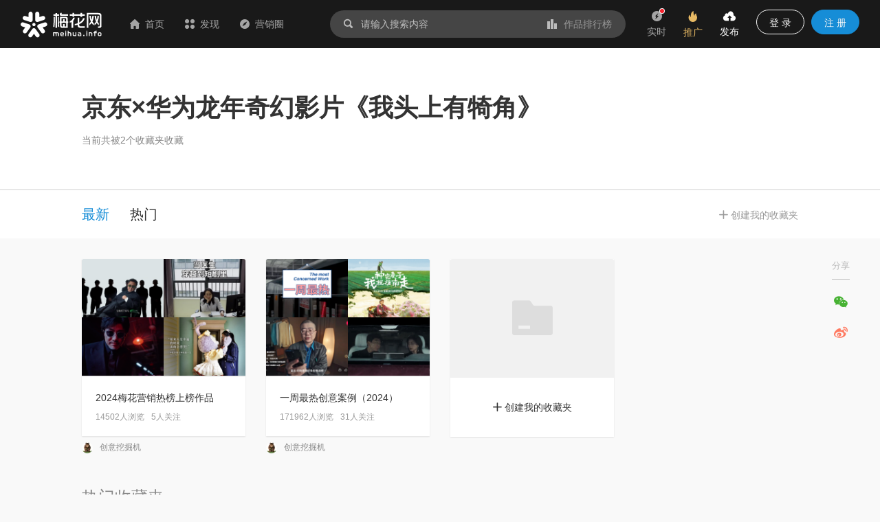

--- FILE ---
content_type: text/html; charset=utf-8
request_url: https://www.meihua.info/shots/5631286090974208/collection
body_size: 18442
content:
<!DOCTYPE html><html><head><meta charSet="utf-8" class="next-head"/><link rel="stylesheet" href="//at.alicdn.com/t/font_1233346_kzjy9o11cdh.css" class="next-head"/><title class="next-head">京东×华为龙年奇幻影片《我头上有犄角》被收藏的收藏夹 - 营销作品宝库 - 梅花网</title><meta name="keywords" content="梅花网、营销作品、营销案例、创意文案、广告创意、广告设计、市场营销、产品推广、销售线索、创意市场、营销推广" class="next-head"/><meta name="description" content="梅花网聚焦行业营销案例，致力于成为国内收录数量和信息价值俱佳的营销作品宝库。作品涵盖平面海报、视频制作、创意设计、公关活动等，为行业上下游打造一个合作共赢的互动交流和在线对接平台。" class="next-head"/><meta property="wb:webmaster" content="69fc0203d751425a" class="next-head"/><meta property="qc:admins" content="1401213033655105161667" class="next-head"/><meta name="HandheldFriendly" content="true" class="next-head"/><meta content="telephone=no,email=no" name="format-detection" class="next-head"/><meta name="ujianVerification" content="7e573e83e49f1d4c5fe64395904f8dd0" class="next-head"/><meta http-equiv="X-UA-Compatible" content="text/html; charset=utf-8; IE=9;chrome=1" class="next-head"/><meta name="viewport" content="width=device-width, initial-scale=1.0, minimum-scale=1.0, maximum-scale=1.0, user-scalable=no" class="next-head"/><link rel="stylesheet" href="//at.alicdn.com/t/font_1233346_kzjy9o11cdh.css" class="next-head"/><link rel="preload" href="/_next/static/8i0xEtNSCqA4ixVIThU1O/pages/collection/CompositionCollection.js" as="script"/><link rel="preload" href="/_next/static/8i0xEtNSCqA4ixVIThU1O/pages/_app.js" as="script"/><link rel="preload" href="/_next/static/8i0xEtNSCqA4ixVIThU1O/pages/_error.js" as="script"/><link rel="preload" href="/_next/static/chunks/commons.a86e0023850ee5f536ca.js" as="script"/><link rel="preload" href="/_next/static/chunks/18.c99d2ebbca247c9035b3.js" as="script"/><link rel="preload" href="/_next/static/chunks/15.66cb85619cd19641c4f7.js" as="script"/><link rel="preload" href="/_next/static/chunks/16.0630616328e56f2e08a1.js" as="script"/><link rel="preload" href="/_next/static/chunks/17.614004b1a086e6d2457e.js" as="script"/><link rel="preload" href="/_next/static/chunks/20.7fcda60fde5969ec28fc.js" as="script"/><link rel="preload" href="/_next/static/chunks/19.b57c875c0c97079fd8fd.js" as="script"/><link rel="preload" href="/_next/static/runtime/webpack-7192e3ff644f08f19cfd.js" as="script"/><link rel="preload" href="/_next/static/chunks/vendors.192b76b2994ed33a8be0.js" as="script"/><link rel="preload" href="/_next/static/chunks/npm.module.7f19b0c99a80ec318728.js" as="script"/><link rel="preload" href="/_next/static/chunks/styles.c3ec458385d4d1996106.js" as="script"/><link rel="preload" href="/_next/static/chunks/ant.82e1c06d3dc82892a76e.js" as="script"/><link rel="preload" href="/_next/static/chunks/commons.a86e0023850ee5f536ca.js" as="script"/><link rel="preload" href="/_next/static/chunks/moment.9b586cd3c41cc2d21bf4.js" as="script"/><link rel="preload" href="/_next/static/chunks/ant-design.db33baf115523c234aba.js" as="script"/><link rel="preload" href="/_next/static/runtime/main-7543805fa0b98c8f7a40.js" as="script"/><link rel="stylesheet" href="/_next/static/css/vendors.9643645a.chunk.css"/><link rel="stylesheet" href="/_next/static/css/styles.bcca515b.chunk.css"/><link rel="icon" href="/static/images/icon/meihua.ico"/><link rel="stylesheet" href="/static/images/plugins/captach/verify.css?v=20220223"/><script type="text/javascript" src="/static/images/plugins/jquery.min.js"></script><script src="/static/images/plugins/crypto-js.js"></script><script src="/static/images/plugins/ase.js"></script><script src="/static/images/plugins/captach/verify.min.js?v=20220223"></script></head><body><div id="__next"><header class="pc-global-header"><div class="header-wrapper"><div class="header-nav"><div class="nav-item header-logo"><a href="/"><img src="/static/images/logo.svg" alt="梅花网"/></a></div><div class="nav-item"><a href="/" class=""><i class="icon iconfont mhicon-home"></i>首页</a></div><div class="nav-item"><a class="ant-dropdown-trigger"><i class="icon iconfont mhicon-discover"></i>发现</a></div><div class="nav-item"><a href="/info" class=""><i class="icon iconfont mhicon-feed"></i>营销圈</a></div></div><div class="header-search-wrapper"><div class="header-search"><div class="search-wrapper"><div class="ant-dropdown-trigger"><span class="header-search-box input-themes ant-input-affix-wrapper"><span class="ant-input-prefix"><i class="icon iconfont mhicon-search"></i></span><input type="text" class="ant-input" placeholder="请输入搜索内容" value=""/><span class="ant-input-suffix"><a class="search-input-suffix"><i class="icon iconfont mhicon-statistics"></i>作品排行榜</a></span></span></div></div></div></div><ul class="header-quick-menu"><li class="menu-item"><a class="menu-btn"><span class="ant-badge"><div class="icon publish"><i class="icon iconfont mhicon-immediately"></i></div></span><div class="name">实时</div></a></li><li class="menu-item"><a href="/pricing" class="menu-btn pricing ant-dropdown-trigger"><div class="icon"><i class="icon iconfont mhicon-pricing-fire"></i></div><div class="name">推广</div></a></li><li class="menu-item"><a class="menu-btn publish ant-dropdown-trigger"><div class="icon publish"><i class="icon iconfont mhicon-nav-publish"></i></div><div class="name">发布</div></a></li><li class="menu-item"><div class="menu-btn user ant-dropdown-trigger"><button type="button" class="ant-btn btn-login"><span>登 录</span></button><a href="/signup" class="ant-btn ant-btn-primary"><span>注 册</span></a></div></li></ul></div></header><div class="layout-container"><div class="main-layout"><div class="collection-body"><div class="collection-header-container"><div class="collection-header"><div class="collection-top-title"><div class="title"><h1>京东×华为龙年奇幻影片《我头上有犄角》</h1></div><span class="total-count">当前共被<!-- -->2<!-- -->个收藏夹收藏</span></div></div></div><div class="collection-sort-bar-wrapper"><div class="collection-sort-bar collection-container"><span class="sort-tabs"><span class="sort-tab-item active">最新</span><span class="sort-tab-item ">热门</span></span><span class="sort-tabs-right"><i class="icon iconfont mhicon-plus"></i> 创建我的收藏夹</span></div></div><div class="collection-content"><div class="collection-content-box"><div class="collection-list"><div class="collection-item"><div class="collection-item-content"><div class="collection-item-cover "><a><img src="https://resource.meihua.info/FjUZEf1V01kgQqSHdc39lsRscdyf?imageMogr2/thumbnail/!252x180r/size-limit/50k/gravity/center/crop/252x180" alt="2024梅花营销热榜上榜作品"/><img src="https://resource.meihua.info/Fja5H-y6Q3xYYZ4FV7R-fN6N-mhH?imageMogr2/thumbnail/!252x180r/size-limit/50k/gravity/center/crop/252x180" alt="2024梅花营销热榜上榜作品"/><img src="https://resource.meihua.info/FvjHkWSzlQmbHQlnSDIttaPN4HQX?imageMogr2/thumbnail/!252x180r/size-limit/50k/gravity/center/crop/252x180" alt="2024梅花营销热榜上榜作品"/><img src="https://resource.meihua.info/FpqWrf4sSPOAF71Zg02PN4oBEadM?imageMogr2/thumbnail/!252x180r/size-limit/50k/gravity/center/crop/252x180" alt="2024梅花营销热榜上榜作品"/></a></div><div class="collection-item-intro"><div class="title "><a title="2024梅花营销热榜上榜作品" alt="2024梅花营销热榜上榜作品"><span>2024梅花营销热榜上榜作品</span></a></div><div class="footer-bar"><span class="stat"><span class="text">14502<!-- -->人浏览</span><span class="text">5<!-- -->人关注</span></span></div></div></div><div class="collection-item-author"><span class="avatar"><span style="width:16px;height:16px;line-height:16px;font-size:8px" class="ant-avatar ant-avatar-circle ant-avatar-image ant-avatar-icon"><img src="https://resource.meihua.info/Fr08awLAjm0Vbfo8Yg8Mc4f66SJ6?imageMogr2/thumbnail/!32x32r/size-limit/50k/gravity/center/crop/32x32"/></span></span><span class="name">创意挖掘机</span></div></div><div class="collection-item"><div class="collection-item-content"><div class="collection-item-cover "><a><img src="https://resource.meihua.info/FumR7FU7MCQ5VAOR0SqllpmmNdkm?imageMogr2/thumbnail/!252x180r/size-limit/50k/gravity/center/crop/252x180" alt="一周最热创意案例（2024）"/><img src="https://resource.meihua.info/FihmM9eEPHEr-1APLU5PfbsPajam?imageMogr2/thumbnail/!252x180r/size-limit/50k/gravity/center/crop/252x180" alt="一周最热创意案例（2024）"/><img src="https://resource.meihua.info/FvSzch42s4yNviofaveWfG3ECM5x?imageMogr2/thumbnail/!252x180r/size-limit/50k/gravity/center/crop/252x180" alt="一周最热创意案例（2024）"/><img src="https://resource.meihua.info/FjKOZMcMrPpcKWcVQ5ctn_qtDIY8?imageMogr2/thumbnail/!252x180r/size-limit/50k/gravity/center/crop/252x180" alt="一周最热创意案例（2024）"/></a></div><div class="collection-item-intro"><div class="title "><a title="一周最热创意案例（2024）" alt="一周最热创意案例（2024）"><span>一周最热创意案例（2024）</span></a></div><div class="footer-bar"><span class="stat"><span class="text">171962<!-- -->人浏览</span><span class="text">31<!-- -->人关注</span></span></div></div></div><div class="collection-item-author"><span class="avatar"><span style="width:16px;height:16px;line-height:16px;font-size:8px" class="ant-avatar ant-avatar-circle ant-avatar-image ant-avatar-icon"><img src="https://resource.meihua.info/Fr08awLAjm0Vbfo8Yg8Mc4f66SJ6?imageMogr2/thumbnail/!32x32r/size-limit/50k/gravity/center/crop/32x32"/></span></span><span class="name">创意挖掘机</span></div></div><div class="collection-item"><div class="collection-item-content"><div class="collection-item-cover"><a class="cover-create"><i class="icon iconfont mhicon-favorites"></i></a></div><div class="collection-item-intro"><a class="btn-create"><i class="icon iconfont mhicon-plus"></i> 创建我的收藏夹</a></div></div></div></div></div><div class="collection-content-box"><div class="list-title">热门收藏夹</div><div class="collection-list"><div class="collection-item"><div class="collection-item-content"><div class="collection-item-cover "><a><img src="https://resource.meihua.info/Ftb_OosuqF7qNtF2_Lu4TCRnmFwB?imageMogr2/thumbnail/!252x180r/size-limit/50k/gravity/center/crop/252x180" alt="2025人气海外创意top50"/><img src="https://resource.meihua.info/Fm-Htvtkrafh2DYJzFCfENyTFNBF?imageMogr2/thumbnail/!252x180r/size-limit/50k/gravity/center/crop/252x180" alt="2025人气海外创意top50"/><img src="https://resource.meihua.info/FqHPyzFhobM7q8J7bQ2Fj9SrljhP?imageMogr2/thumbnail/!252x180r/size-limit/50k/gravity/center/crop/252x180" alt="2025人气海外创意top50"/><img src="https://resource.meihua.info/FsrArMByZr1ADxQzgQIHhr9icu1w?imageMogr2/thumbnail/!252x180r/size-limit/50k/gravity/center/crop/252x180" alt="2025人气海外创意top50"/></a></div><div class="collection-item-intro"><div class="title "><a title="2025人气海外创意top50" alt="2025人气海外创意top50"><span>2025人气海外创意top50</span></a></div><div class="footer-bar"><span class="stat"><span class="text">957<!-- -->人浏览</span><span class="text">0<!-- -->人关注</span></span></div></div></div><div class="collection-item-author"><span class="avatar"><span style="width:16px;height:16px;line-height:16px;font-size:8px" class="ant-avatar ant-avatar-circle ant-avatar-image ant-avatar-icon"><img src="https://resource.meihua.info/Fr08awLAjm0Vbfo8Yg8Mc4f66SJ6?imageMogr2/thumbnail/!32x32r/size-limit/50k/gravity/center/crop/32x32"/></span></span><span class="name">创意挖掘机</span></div></div><div class="collection-item"><div class="collection-item-content"><div class="collection-item-cover "><a><img src="https://resource.meihua.info/Fv3uK7-t4iSGN_65KENcIdaEplwU?imageMogr2/thumbnail/!252x180r/size-limit/50k/gravity/center/crop/252x180" alt="一周热门创意案例（2026）"/><img src="https://resource.meihua.info/FsPsWdEtcx5boWXg6pgHSvHw_jkR?imageMogr2/thumbnail/!252x180r/size-limit/50k/gravity/center/crop/252x180" alt="一周热门创意案例（2026）"/><img src="https://resource.meihua.info/FhmSXuU0NsGOTZmpkesHBjW55-RK?imageMogr2/thumbnail/!252x180r/size-limit/50k/gravity/center/crop/252x180" alt="一周热门创意案例（2026）"/><img src="https://resource.meihua.info/FqK-7eGimJTyPPFEXR1wwpR3NVhO?imageMogr2/thumbnail/!252x180r/size-limit/50k/gravity/center/crop/252x180" alt="一周热门创意案例（2026）"/></a></div><div class="collection-item-intro"><div class="title "><a title="一周热门创意案例（2026）" alt="一周热门创意案例（2026）"><span>一周热门创意案例（2026）</span></a></div><div class="footer-bar"><span class="stat"><span class="text">827<!-- -->人浏览</span><span class="text">0<!-- -->人关注</span></span></div></div></div><div class="collection-item-author"><span class="avatar"><span style="width:16px;height:16px;line-height:16px;font-size:8px" class="ant-avatar ant-avatar-circle ant-avatar-image ant-avatar-icon"><img src="https://resource.meihua.info/Fr08awLAjm0Vbfo8Yg8Mc4f66SJ6?imageMogr2/thumbnail/!32x32r/size-limit/50k/gravity/center/crop/32x32"/></span></span><span class="name">创意挖掘机</span></div></div><div class="collection-item"><div class="collection-item-content"><div class="collection-item-cover "><a><img src="https://resource.meihua.info/Fps8zPWxz3MvMNMAXvpQekAuRMBJ?imageMogr2/thumbnail/!252x180r/size-limit/50k/gravity/center/crop/252x180" alt="乐观情绪创意"/><img src="https://resource.meihua.info/Fs80JbKgU3utTJpwl1LiDmBAcx70?imageMogr2/thumbnail/!252x180r/size-limit/50k/gravity/center/crop/252x180" alt="乐观情绪创意"/><img src="https://resource.meihua.info/FlsxHooDE3qNcBIRtBgtwT4-A8-l?imageMogr2/thumbnail/!252x180r/size-limit/50k/gravity/center/crop/252x180" alt="乐观情绪创意"/><img src="https://resource.meihua.info/FteWUj5mo-JKcYKpzq2TYUi_0zeH?imageMogr2/thumbnail/!252x180r/size-limit/50k/gravity/center/crop/252x180" alt="乐观情绪创意"/></a></div><div class="collection-item-intro"><div class="title "><a title="乐观情绪创意" alt="乐观情绪创意"><span>乐观情绪创意</span></a></div><div class="footer-bar"><span class="stat"><span class="text">133<!-- -->人浏览</span><span class="text">0<!-- -->人关注</span></span></div></div></div><div class="collection-item-author"><span class="avatar"><span style="width:16px;height:16px;line-height:16px;font-size:8px" class="ant-avatar ant-avatar-circle ant-avatar-image ant-avatar-icon"><img src="https://resource.meihua.info/FpaYp2_htqkszPhzY1MrFpC4AafG?imageMogr2/thumbnail/!32x32r/size-limit/50k/gravity/center/crop/32x32"/></span></span><span class="name">山一程_1419085647</span></div></div><div class="collection-item"><div class="collection-item-content"><div class="collection-item-cover single"><a><img src="https://resource.meihua.info/FhDZ8MYaI_OUn18Kunpz0vY981J0?imageMogr2/thumbnail/!252x180r/size-limit/50k/gravity/center/crop/252x180" alt="详情页"/></a></div><div class="collection-item-intro"><div class="title "><a title="详情页" alt="详情页"><span>详情页</span></a></div><div class="footer-bar"><span class="stat"><span class="text">60<!-- -->人浏览</span><span class="text">0<!-- -->人关注</span></span></div></div></div><div class="collection-item-author"><span class="avatar"><span style="width:16px;height:16px;line-height:16px;font-size:8px" class="ant-avatar ant-avatar-circle ant-avatar-image ant-avatar-icon"><img src="https://resource.meihua.info/FpaYp2_htqkszPhzY1MrFpC4AafG?imageMogr2/thumbnail/!32x32r/size-limit/50k/gravity/center/crop/32x32"/></span></span><span class="name">陆大小姐_1514893825</span></div></div><div class="collection-item"><div class="collection-item-content"><div class="collection-item-cover single"><a><img src="https://resource.meihua.info/FslMKxd-xgkhfl-gIdwKBJ4Lae9A?imageMogr2/thumbnail/!252x180r/size-limit/50k/gravity/center/crop/252x180" alt="产品拍摄"/></a></div><div class="collection-item-intro"><div class="title "><a title="产品拍摄" alt="产品拍摄"><span>产品拍摄</span></a></div><div class="footer-bar"><span class="stat"><span class="text">48<!-- -->人浏览</span><span class="text">0<!-- -->人关注</span></span></div></div></div><div class="collection-item-author"><span class="avatar"><span style="width:16px;height:16px;line-height:16px;font-size:8px" class="ant-avatar ant-avatar-circle ant-avatar-image ant-avatar-icon"><img src="https://resource.meihua.info/FpaYp2_htqkszPhzY1MrFpC4AafG?imageMogr2/thumbnail/!32x32r/size-limit/50k/gravity/center/crop/32x32"/></span></span><span class="name">陆大小姐_1514893825</span></div></div><div class="collection-item"><div class="collection-item-content"><div class="collection-item-cover single"><a><img src="https://resource.meihua.info/FiaLXPtyLejqxeNBPi-4EIgtmaY_?imageMogr2/thumbnail/!252x180r/size-limit/50k/gravity/center/crop/252x180" alt="ElephantBird象鸟设计集"/></a></div><div class="collection-item-intro"><div class="title "><a title="ElephantBird象鸟设计集" alt="ElephantBird象鸟设计集"><span>ElephantBird象鸟设计集</span></a></div><div class="footer-bar"><span class="stat"><span class="text">102<!-- -->人浏览</span><span class="text">0<!-- -->人关注</span></span></div></div></div><div class="collection-item-author"><span class="avatar"><span style="width:16px;height:16px;line-height:16px;font-size:8px" class="ant-avatar ant-avatar-circle ant-avatar-image ant-avatar-icon"><img src="https://resource.meihua.info/FnzN2NZyCFSIwPak-Yir1fGF-bx_?imageMogr2/thumbnail/!32x32r/size-limit/50k/gravity/center/crop/32x32"/></span></span><span class="name">大鹏_tunker</span></div></div><div class="collection-item"><div class="collection-item-content"><div class="collection-item-cover single"><a><img src="https://resource.meihua.info/FoUdd_UXTG4kvMSQ7hlQg22b_oa8?imageMogr2/thumbnail/!252x180r/size-limit/50k/gravity/center/crop/252x180" alt="日本广告"/></a></div><div class="collection-item-intro"><div class="title "><a title="日本广告" alt="日本广告"><span>日本广告</span></a></div><div class="footer-bar"><span class="stat"><span class="text">121<!-- -->人浏览</span><span class="text">0<!-- -->人关注</span></span></div></div></div><div class="collection-item-author"><span class="avatar"><span style="width:16px;height:16px;line-height:16px;font-size:8px" class="ant-avatar ant-avatar-circle ant-avatar-image ant-avatar-icon"><img src="https://resource.meihua.info/FpaYp2_htqkszPhzY1MrFpC4AafG?imageMogr2/thumbnail/!32x32r/size-limit/50k/gravity/center/crop/32x32"/></span></span><span class="name">highfar_825082075</span></div></div><div class="collection-item"><div class="collection-item-content"><div class="collection-item-cover single"><a><img src="https://resource.meihua.info/Fh1ZDfKp7R_6n5uKzGzcSMgNoMXP?imageMogr2/thumbnail/!252x180r/size-limit/50k/gravity/center/crop/252x180" alt="服饰类目广告"/></a></div><div class="collection-item-intro"><div class="title "><a title="服饰类目广告" alt="服饰类目广告"><span>服饰类目广告</span></a></div><div class="footer-bar"><span class="stat"><span class="text">271<!-- -->人浏览</span><span class="text">0<!-- -->人关注</span></span></div></div></div><div class="collection-item-author"><span class="avatar"><span style="width:16px;height:16px;line-height:16px;font-size:8px" class="ant-avatar ant-avatar-circle ant-avatar-image ant-avatar-icon"><img src="https://resource.meihua.info/FpaYp2_htqkszPhzY1MrFpC4AafG?imageMogr2/thumbnail/!32x32r/size-limit/50k/gravity/center/crop/32x32"/></span></span><span class="name">起源_1015152256</span></div></div><div class="collection-item"><div class="collection-item-content"><div class="collection-item-cover single"><a><img src="https://resource.meihua.info/FlhxPsPvCBbP8zmLV1cMFca2qyDd?imageMogr2/thumbnail/!252x180r/size-limit/50k/gravity/center/crop/252x180" alt="手机广告"/></a></div><div class="collection-item-intro"><div class="title "><a title="手机广告" alt="手机广告"><span>手机广告</span></a></div><div class="footer-bar"><span class="stat"><span class="text">287<!-- -->人浏览</span><span class="text">0<!-- -->人关注</span></span></div></div></div><div class="collection-item-author"><span class="avatar"><span style="width:16px;height:16px;line-height:16px;font-size:8px" class="ant-avatar ant-avatar-circle ant-avatar-image ant-avatar-icon"><img src="https://resource.meihua.info/FpaYp2_htqkszPhzY1MrFpC4AafG?imageMogr2/thumbnail/!32x32r/size-limit/50k/gravity/center/crop/32x32"/></span></span><span class="name">起源_1015152256</span></div></div><div class="collection-item"><div class="collection-item-content"><div class="collection-item-cover "><a><img src="https://resource.meihua.info/Fp3LwI19dTGLkru-ajLCaHKYxFXT?imageMogr2/thumbnail/!252x180r/size-limit/50k/gravity/center/crop/252x180" alt="2025上半年人气创意作品top60"/><img src="https://resource.meihua.info/Fga-R9EfWgaMGZ2OzfrPcXsp1b0y?imageMogr2/thumbnail/!252x180r/size-limit/50k/gravity/center/crop/252x180" alt="2025上半年人气创意作品top60"/><img src="https://resource.meihua.info/Fv8W283FTQPiF1Kmgv8T_EPuJtiD?imageMogr2/thumbnail/!252x180r/size-limit/50k/gravity/center/crop/252x180" alt="2025上半年人气创意作品top60"/><img src="https://resource.meihua.info/FqOMdGXCx4dl9zanUSy-93-8q7AX?imageMogr2/thumbnail/!252x180r/size-limit/50k/gravity/center/crop/252x180" alt="2025上半年人气创意作品top60"/></a></div><div class="collection-item-intro"><div class="title "><a title="2025上半年人气创意作品top60" alt="2025上半年人气创意作品top60"><span>2025上半年人气创意作品top60</span></a></div><div class="footer-bar"><span class="stat"><span class="text">8051<!-- -->人浏览</span><span class="text">2<!-- -->人关注</span></span></div></div></div><div class="collection-item-author"><span class="avatar"><span style="width:16px;height:16px;line-height:16px;font-size:8px" class="ant-avatar ant-avatar-circle ant-avatar-image ant-avatar-icon"><img src="https://resource.meihua.info/Fr08awLAjm0Vbfo8Yg8Mc4f66SJ6?imageMogr2/thumbnail/!32x32r/size-limit/50k/gravity/center/crop/32x32"/></span></span><span class="name">创意挖掘机</span></div></div><div class="collection-item"><div class="collection-item-content"><div class="collection-item-cover single"><a><img src="https://resource.meihua.info/Fh8TySzy7kw7hQ2GtDj7HCqFAS4G?imageMogr2/thumbnail/!252x180r/size-limit/50k/gravity/center/crop/252x180" alt="线下活动"/></a></div><div class="collection-item-intro"><div class="title "><a title="线下活动" alt="线下活动"><span>线下活动</span></a></div><div class="footer-bar"><span class="stat"><span class="text">191<!-- -->人浏览</span><span class="text">0<!-- -->人关注</span></span></div></div></div><div class="collection-item-author"><span class="avatar"><span style="width:16px;height:16px;line-height:16px;font-size:8px" class="ant-avatar ant-avatar-circle ant-avatar-image ant-avatar-icon"><img src="https://resource.meihua.info/FpaYp2_htqkszPhzY1MrFpC4AafG?imageMogr2/thumbnail/!32x32r/size-limit/50k/gravity/center/crop/32x32"/></span></span><span class="name">xuyi_362244594</span></div></div><div class="collection-item"><div class="collection-item-content"><div class="collection-item-cover single"><a><img src="https://resource.meihua.info/FsBwGrvb_Hz3SGP82w4sQUEWkwIm?imageMogr2/thumbnail/!252x180r/size-limit/50k/gravity/center/crop/252x180" alt="创意剧情"/></a></div><div class="collection-item-intro"><div class="title "><a title="创意剧情" alt="创意剧情"><span>创意剧情</span></a></div><div class="footer-bar"><span class="stat"><span class="text">2653<!-- -->人浏览</span><span class="text">0<!-- -->人关注</span></span></div></div></div><div class="collection-item-author"><span class="avatar"><span style="width:16px;height:16px;line-height:16px;font-size:8px" class="ant-avatar ant-avatar-circle ant-avatar-image ant-avatar-icon"><img src="https://resource.meihua.info/FpaYp2_htqkszPhzY1MrFpC4AafG?imageMogr2/thumbnail/!32x32r/size-limit/50k/gravity/center/crop/32x32"/></span></span><span class="name">Eve_2764390360</span></div></div><div class="collection-item"><div class="collection-item-content"><div class="collection-item-cover single"><a><img src="https://resource.meihua.info/FgV9I-QnSQ8kJQLlhHcckkLpZ7_y?imageMogr2/thumbnail/!252x180r/size-limit/50k/gravity/center/crop/252x180" alt="夏日"/></a></div><div class="collection-item-intro"><div class="title "><a title="夏日" alt="夏日"><span>夏日</span></a></div><div class="footer-bar"><span class="stat"><span class="text">476<!-- -->人浏览</span><span class="text">0<!-- -->人关注</span></span></div></div></div><div class="collection-item-author"><span class="avatar"><span style="width:16px;height:16px;line-height:16px;font-size:8px" class="ant-avatar ant-avatar-circle ant-avatar-image ant-avatar-icon"><img src="https://resource.meihua.info/FpaYp2_htqkszPhzY1MrFpC4AafG?imageMogr2/thumbnail/!32x32r/size-limit/50k/gravity/center/crop/32x32"/></span></span><span class="name">番茄酱_9767</span></div></div><div class="collection-item"><div class="collection-item-content"><div class="collection-item-cover "><a><img src="https://resource.meihua.info/FkmxNehasfNDZWVJbPZrE5Vp9-lH?imageMogr2/thumbnail/!252x180r/size-limit/50k/gravity/center/crop/252x180" alt="2025梅花营销热榜上榜作品"/><img src="https://resource.meihua.info/FsRwu912z2uUi-3PbB0nt-fpjoA-?imageMogr2/thumbnail/!252x180r/size-limit/50k/gravity/center/crop/252x180" alt="2025梅花营销热榜上榜作品"/><img src="https://resource.meihua.info/FhtoU-GwattvopkYUQF4pYZnLxA6?imageMogr2/thumbnail/!252x180r/size-limit/50k/gravity/center/crop/252x180" alt="2025梅花营销热榜上榜作品"/><img src="https://resource.meihua.info/FnIRfPi_Td13Dv2moyGZYuhHNbsC?imageMogr2/thumbnail/!252x180r/size-limit/50k/gravity/center/crop/252x180" alt="2025梅花营销热榜上榜作品"/></a></div><div class="collection-item-intro"><div class="title "><a title="2025梅花营销热榜上榜作品" alt="2025梅花营销热榜上榜作品"><span>2025梅花营销热榜上榜作品</span></a></div><div class="footer-bar"><span class="stat"><span class="text">28415<!-- -->人浏览</span><span class="text">5<!-- -->人关注</span></span></div></div></div><div class="collection-item-author"><span class="avatar"><span style="width:16px;height:16px;line-height:16px;font-size:8px" class="ant-avatar ant-avatar-circle ant-avatar-image ant-avatar-icon"><img src="https://resource.meihua.info/Fr08awLAjm0Vbfo8Yg8Mc4f66SJ6?imageMogr2/thumbnail/!32x32r/size-limit/50k/gravity/center/crop/32x32"/></span></span><span class="name">创意挖掘机</span></div></div><div class="collection-item"><div class="collection-item-content"><div class="collection-item-cover single"><a><img src="https://resource.meihua.info/Fj7po3Hv08Mt8W_Ip_BbBb0NAdun?imageMogr2/thumbnail/!252x180r/size-limit/50k/gravity/center/crop/252x180" alt="AIGC/3D裸眼/全息"/></a></div><div class="collection-item-intro"><div class="title "><a title="AIGC/3D裸眼/全息" alt="AIGC/3D裸眼/全息"><span>AIGC/3D裸眼/全息</span></a></div><div class="footer-bar"><span class="stat"><span class="text">338<!-- -->人浏览</span><span class="text">0<!-- -->人关注</span></span></div></div></div><div class="collection-item-author"><span class="avatar"><span style="width:16px;height:16px;line-height:16px;font-size:8px" class="ant-avatar ant-avatar-circle ant-avatar-image ant-avatar-icon"><img src="https://resource.meihua.info/FmWoJ6Cuu9mYj9uxioGjxnwE71bW?imageMogr2/thumbnail/!32x32r/size-limit/50k/gravity/center/crop/32x32"/></span></span><span class="name">conny</span></div></div><div class="collection-item"><div class="collection-item-content"><div class="collection-item-cover "><a><img src="https://resource.meihua.info/FiqkH4i0fJkz6s8kYBKVYhFiiQDN?imageMogr2/thumbnail/!252x180r/size-limit/50k/gravity/center/crop/252x180" alt="创意"/><img src="https://resource.meihua.info/FmpFdBx4vZf2xjLMH11qIftk6dw0?imageMogr2/thumbnail/!252x180r/size-limit/50k/gravity/center/crop/252x180" alt="创意"/><img src="https://resource.meihua.info/FtVrBbGWAqpFn6AWLr4Ao55tnSYl?imageMogr2/thumbnail/!252x180r/size-limit/50k/gravity/center/crop/252x180" alt="创意"/><img src="https://resource.meihua.info/FlSgho-an3y2aOIX8KNsv_SzQWk-?imageMogr2/thumbnail/!252x180r/size-limit/50k/gravity/center/crop/252x180" alt="创意"/></a></div><div class="collection-item-intro"><div class="title "><a title="创意" alt="创意"><span>创意</span></a></div><div class="footer-bar"><span class="stat"><span class="text">502<!-- -->人浏览</span><span class="text">0<!-- -->人关注</span></span></div></div></div><div class="collection-item-author"><span class="avatar"><span style="width:16px;height:16px;line-height:16px;font-size:8px" class="ant-avatar ant-avatar-circle ant-avatar-image ant-avatar-icon"><img src="https://resource.meihua.info/FpaYp2_htqkszPhzY1MrFpC4AafG?imageMogr2/thumbnail/!32x32r/size-limit/50k/gravity/center/crop/32x32"/></span></span><span class="name">凯枳_1137897991</span></div></div><div class="collection-item"><div class="collection-item-content"><div class="collection-item-cover single"><a><img src="https://resource.meihua.info/Fnjy84L_DOed-gF30WQz0Bv9C1OY?imageMogr2/thumbnail/!252x180r/size-limit/50k/gravity/center/crop/252x180" alt="三维实拍"/></a></div><div class="collection-item-intro"><div class="title "><a title="三维实拍" alt="三维实拍"><span>三维实拍</span></a></div><div class="footer-bar"><span class="stat"><span class="text">994<!-- -->人浏览</span><span class="text">0<!-- -->人关注</span></span></div></div></div><div class="collection-item-author"><span class="avatar"><span style="width:16px;height:16px;line-height:16px;font-size:8px" class="ant-avatar ant-avatar-circle ant-avatar-image ant-avatar-icon"><img src="https://resource.meihua.info/FpaYp2_htqkszPhzY1MrFpC4AafG?imageMogr2/thumbnail/!32x32r/size-limit/50k/gravity/center/crop/32x32"/></span></span><span class="name">凯枳_1137897991</span></div></div><div class="collection-item"><div class="collection-item-content"><div class="collection-item-cover single"><a><img src="https://resource.meihua.info/FkVQKHlmp1Bki3U_IzSzu-sEug8k?imageMogr2/thumbnail/!252x180r/size-limit/50k/gravity/center/crop/252x180" alt="城市宣传片"/></a></div><div class="collection-item-intro"><div class="title "><a title="城市宣传片" alt="城市宣传片"><span>城市宣传片</span></a></div><div class="footer-bar"><span class="stat"><span class="text">834<!-- -->人浏览</span><span class="text">0<!-- -->人关注</span></span></div></div></div><div class="collection-item-author"><span class="avatar"><span style="width:16px;height:16px;line-height:16px;font-size:8px" class="ant-avatar ant-avatar-circle ant-avatar-image ant-avatar-icon"><img src="https://resource.meihua.info/FpaYp2_htqkszPhzY1MrFpC4AafG?imageMogr2/thumbnail/!32x32r/size-limit/50k/gravity/center/crop/32x32"/></span></span><span class="name">廖宏权_3778776061</span></div></div><div class="collection-item"><div class="collection-item-content"><div class="collection-item-cover single"><a><img src="https://resource.meihua.info/Fh4KVTdCzHHEvwiDTyDfVbyBUARE?imageMogr2/thumbnail/!252x180r/size-limit/50k/gravity/center/crop/252x180" alt="感动的故事"/></a></div><div class="collection-item-intro"><div class="title "><a title="感动的故事" alt="感动的故事"><span>感动的故事</span></a></div><div class="footer-bar"><span class="stat"><span class="text">737<!-- -->人浏览</span><span class="text">0<!-- -->人关注</span></span></div></div></div><div class="collection-item-author"><span class="avatar"><span style="width:16px;height:16px;line-height:16px;font-size:8px" class="ant-avatar ant-avatar-circle ant-avatar-image ant-avatar-icon"><img src="https://resource.meihua.info/FpaYp2_htqkszPhzY1MrFpC4AafG?imageMogr2/thumbnail/!32x32r/size-limit/50k/gravity/center/crop/32x32"/></span></span><span class="name">谢玉娴_1751124720</span></div></div><div class="collection-item"><div class="collection-item-content"><div class="collection-item-cover single"><a><img src="https://resource.meihua.info/llzZfIMKJuebeXwNJnrrSQ1i4Q3t?imageMogr2/thumbnail/!252x180r/size-limit/50k/gravity/center/crop/252x180" alt="企业文化宣导"/></a></div><div class="collection-item-intro"><div class="title "><a title="企业文化宣导" alt="企业文化宣导"><span>企业文化宣导</span></a></div><div class="footer-bar"><span class="stat"><span class="text">443<!-- -->人浏览</span><span class="text">0<!-- -->人关注</span></span></div></div></div><div class="collection-item-author"><span class="avatar"><span style="width:16px;height:16px;line-height:16px;font-size:8px" class="ant-avatar ant-avatar-circle ant-avatar-image ant-avatar-icon"><img src="https://resource.meihua.info/FpaYp2_htqkszPhzY1MrFpC4AafG?imageMogr2/thumbnail/!32x32r/size-limit/50k/gravity/center/crop/32x32"/></span></span><span class="name">邱_358624067</span></div></div><div class="collection-item"><div class="collection-item-content"><div class="collection-item-cover single"><a><img src="https://resource.meihua.info/FmusrBZnxKLF50p6LFeWHbx-EOqW?imageMogr2/thumbnail/!252x180r/size-limit/50k/gravity/center/crop/252x180" alt="联想AIPC制作"/></a></div><div class="collection-item-intro"><div class="title "><a title="联想AIPC制作" alt="联想AIPC制作"><span>联想AIPC制作</span></a></div><div class="footer-bar"><span class="stat"><span class="text">575<!-- -->人浏览</span><span class="text">0<!-- -->人关注</span></span></div></div></div><div class="collection-item-author"><span class="avatar"><span style="width:16px;height:16px;line-height:16px;font-size:8px" class="ant-avatar ant-avatar-circle ant-avatar-image ant-avatar-icon"><img src="https://resource.meihua.info/Fm55tkbl5KKpLcssBjFbIMhF99sl?imageMogr2/thumbnail/!32x32r/size-limit/50k/gravity/center/crop/32x32"/></span></span><span class="name">liinfo</span></div></div><div class="collection-item"><div class="collection-item-content"><div class="collection-item-cover "><a><img src="https://resource.meihua.info/Fl_0EDAcplKRUsHYyaLW7ri4GYV-?imageMogr2/thumbnail/!252x180r/size-limit/50k/gravity/center/crop/252x180" alt="青年节"/><img src="https://resource.meihua.info/FtO0vw_9V6bNB1ha65_xKZtgARMF?imageMogr2/thumbnail/!252x180r/size-limit/50k/gravity/center/crop/252x180" alt="青年节"/><img src="https://resource.meihua.info/FoOMJ0WMjwdsmroaoSn5hQ-ZIrW1?imageMogr2/thumbnail/!252x180r/size-limit/50k/gravity/center/crop/252x180" alt="青年节"/><img src="https://resource.meihua.info/Fqj074V94Hfz7Vg-ZVSlKErEryWU?imageMogr2/thumbnail/!252x180r/size-limit/50k/gravity/center/crop/252x180" alt="青年节"/></a></div><div class="collection-item-intro"><div class="title "><a title="青年节" alt="青年节"><span>青年节</span></a></div><div class="footer-bar"><span class="stat"><span class="text">1478<!-- -->人浏览</span><span class="text">0<!-- -->人关注</span></span></div></div></div><div class="collection-item-author"><span class="avatar"><span style="width:16px;height:16px;line-height:16px;font-size:8px" class="ant-avatar ant-avatar-circle ant-avatar-image ant-avatar-icon"><img src="https://resource.meihua.info/FpaYp2_htqkszPhzY1MrFpC4AafG?imageMogr2/thumbnail/!32x32r/size-limit/50k/gravity/center/crop/32x32"/></span></span><span class="name">番茄酱_9767</span></div></div><div class="collection-item"><div class="collection-item-content"><div class="collection-item-cover single"><a><img src="https://resource.meihua.info/FnXRHD-yQN5aXGM6o7Aa_i7iP7-p?imageMogr2/thumbnail/!252x180r/size-limit/50k/gravity/center/crop/252x180" alt="海报"/></a></div><div class="collection-item-intro"><div class="title "><a title="海报" alt="海报"><span>海报</span></a></div><div class="footer-bar"><span class="stat"><span class="text">1132<!-- -->人浏览</span><span class="text">0<!-- -->人关注</span></span></div></div></div><div class="collection-item-author"><span class="avatar"><span style="width:16px;height:16px;line-height:16px;font-size:8px" class="ant-avatar ant-avatar-circle ant-avatar-image ant-avatar-icon"><img src="https://resource.meihua.info/FpaYp2_htqkszPhzY1MrFpC4AafG?imageMogr2/thumbnail/!32x32r/size-limit/50k/gravity/center/crop/32x32"/></span></span><span class="name">懂懂_368167619</span></div></div><div class="collection-item"><div class="collection-item-content"><div class="collection-item-cover "><a><img src="https://resource.meihua.info/FtN5tCLR2G9-B7hS3STKQAOXHhRG?imageMogr2/thumbnail/!252x180r/size-limit/50k/gravity/center/crop/252x180" alt="节点营销"/><img src="https://resource.meihua.info/FiZ99TMnLSKA9rvPeTBYp93JczcM?imageMogr2/thumbnail/!252x180r/size-limit/50k/gravity/center/crop/252x180" alt="节点营销"/><img src="https://resource.meihua.info/FmnPRoheB0x6t0HqSJJWfo9qxSBG?imageMogr2/thumbnail/!252x180r/size-limit/50k/gravity/center/crop/252x180" alt="节点营销"/><img src="https://resource.meihua.info/FqdznU1vLELklu7XeIIHw0Mas-wq?imageMogr2/thumbnail/!252x180r/size-limit/50k/gravity/center/crop/252x180" alt="节点营销"/></a></div><div class="collection-item-intro"><div class="title "><a title="节点营销" alt="节点营销"><span>节点营销</span></a></div><div class="footer-bar"><span class="stat"><span class="text">3237<!-- -->人浏览</span><span class="text">0<!-- -->人关注</span></span></div></div></div><div class="collection-item-author"><span class="avatar"><span style="width:16px;height:16px;line-height:16px;font-size:8px" class="ant-avatar ant-avatar-circle ant-avatar-image ant-avatar-icon"><img src="https://resource.meihua.info/FmWoJ6Cuu9mYj9uxioGjxnwE71bW?imageMogr2/thumbnail/!32x32r/size-limit/50k/gravity/center/crop/32x32"/></span></span><span class="name">conny</span></div></div><div class="collection-item"><div class="collection-item-content"><div class="collection-item-cover single"><a><img src="https://resource.meihua.info/FuOa6Aly9wckteSHG5Dq2JFx255d?imageMogr2/thumbnail/!252x180r/size-limit/50k/gravity/center/crop/252x180" alt="伊利"/></a></div><div class="collection-item-intro"><div class="title "><a title="伊利" alt="伊利"><span>伊利</span></a></div><div class="footer-bar"><span class="stat"><span class="text">472<!-- -->人浏览</span><span class="text">0<!-- -->人关注</span></span></div></div></div><div class="collection-item-author"><span class="avatar"><span style="width:16px;height:16px;line-height:16px;font-size:8px" class="ant-avatar ant-avatar-circle ant-avatar-image ant-avatar-icon"><img src="https://resource.meihua.info/FpaYp2_htqkszPhzY1MrFpC4AafG?imageMogr2/thumbnail/!32x32r/size-limit/50k/gravity/center/crop/32x32"/></span></span><span class="name">孙楷瑞_5610</span></div></div><div class="collection-item"><div class="collection-item-content"><div class="collection-item-cover single"><a><img src="https://resource.meihua.info/Fm0NtVO1nf9xL2HSbYgCc-r1HcPi?imageMogr2/thumbnail/!252x180r/size-limit/50k/gravity/center/crop/252x180" alt="我的收藏"/></a></div><div class="collection-item-intro"><div class="title "><a title="我的收藏" alt="我的收藏"><span>我的收藏</span></a></div><div class="footer-bar"><span class="stat"><span class="text">499<!-- -->人浏览</span><span class="text">0<!-- -->人关注</span></span></div></div></div><div class="collection-item-author"><span class="avatar"><span style="width:16px;height:16px;line-height:16px;font-size:8px" class="ant-avatar ant-avatar-circle ant-avatar-image ant-avatar-icon"><img src="https://resource.meihua.info/FpaYp2_htqkszPhzY1MrFpC4AafG?imageMogr2/thumbnail/!32x32r/size-limit/50k/gravity/center/crop/32x32"/></span></span><span class="name">孙楷瑞_5610</span></div></div><div class="collection-item"><div class="collection-item-content"><div class="collection-item-cover single"><a><img src="https://resource.meihua.info/FtlXbmYAUZxzEmUKcmpI-r95kLCH?imageMogr2/thumbnail/!252x180r/size-limit/50k/gravity/center/crop/252x180" alt="情感向"/></a></div><div class="collection-item-intro"><div class="title "><a title="情感向" alt="情感向"><span>情感向</span></a></div><div class="footer-bar"><span class="stat"><span class="text">1111<!-- -->人浏览</span><span class="text">0<!-- -->人关注</span></span></div></div></div><div class="collection-item-author"><span class="avatar"><span style="width:16px;height:16px;line-height:16px;font-size:8px" class="ant-avatar ant-avatar-circle ant-avatar-image ant-avatar-icon"><img src="https://resource.meihua.info/FpaYp2_htqkszPhzY1MrFpC4AafG?imageMogr2/thumbnail/!32x32r/size-limit/50k/gravity/center/crop/32x32"/></span></span><span class="name">马_471222264</span></div></div><div class="collection-item"><div class="collection-item-content"><div class="collection-item-cover single"><a><img src="https://resource.meihua.info/FlP0OUzXBwkWHC0gc55oVx5Nr6HG?imageMogr2/thumbnail/!252x180r/size-limit/50k/gravity/center/crop/252x180" alt="快消"/></a></div><div class="collection-item-intro"><div class="title "><a title="快消" alt="快消"><span>快消</span></a></div><div class="footer-bar"><span class="stat"><span class="text">539<!-- -->人浏览</span><span class="text">0<!-- -->人关注</span></span></div></div></div><div class="collection-item-author"><span class="avatar"><span style="width:16px;height:16px;line-height:16px;font-size:8px" class="ant-avatar ant-avatar-circle ant-avatar-image ant-avatar-icon"><img src="https://resource.meihua.info/FpaYp2_htqkszPhzY1MrFpC4AafG?imageMogr2/thumbnail/!32x32r/size-limit/50k/gravity/center/crop/32x32"/></span></span><span class="name">马_471222264</span></div></div><div class="collection-item"><div class="collection-item-content"><div class="collection-item-cover single"><a><img src="https://resource.meihua.info/Fh80byQCS5QTMeYbRQPmAYDjvkiy?imageMogr2/thumbnail/!252x180r/size-limit/50k/gravity/center/crop/252x180" alt="创意平面"/></a></div><div class="collection-item-intro"><div class="title "><a title="创意平面" alt="创意平面"><span>创意平面</span></a></div><div class="footer-bar"><span class="stat"><span class="text">2619<!-- -->人浏览</span><span class="text">0<!-- -->人关注</span></span></div></div></div><div class="collection-item-author"><span class="avatar"><span style="width:16px;height:16px;line-height:16px;font-size:8px" class="ant-avatar ant-avatar-circle ant-avatar-image ant-avatar-icon"><img src="https://resource.meihua.info/FpaYp2_htqkszPhzY1MrFpC4AafG?imageMogr2/thumbnail/!32x32r/size-limit/50k/gravity/center/crop/32x32"/></span></span><span class="name">Jennifer_1957</span></div></div><div class="collection-item"><div class="collection-item-content"><div class="collection-item-cover single"><a><img src="https://resource.meihua.info/Fim1p5njnEJqNyEYpvLkKlxubd33?imageMogr2/thumbnail/!252x180r/size-limit/50k/gravity/center/crop/252x180" alt="妇女节"/></a></div><div class="collection-item-intro"><div class="title "><a title="妇女节" alt="妇女节"><span>妇女节</span></a></div><div class="footer-bar"><span class="stat"><span class="text">576<!-- -->人浏览</span><span class="text">0<!-- -->人关注</span></span></div></div></div><div class="collection-item-author"><span class="avatar"><span style="width:16px;height:16px;line-height:16px;font-size:8px" class="ant-avatar ant-avatar-circle ant-avatar-image ant-avatar-icon"><img src="https://resource.meihua.info/FpaYp2_htqkszPhzY1MrFpC4AafG?imageMogr2/thumbnail/!32x32r/size-limit/50k/gravity/center/crop/32x32"/></span></span><span class="name">知一</span></div></div><div class="collection-item"><div class="collection-item-content"><div class="collection-item-cover "><a><img src="https://resource.meihua.info/FjUZEf1V01kgQqSHdc39lsRscdyf?imageMogr2/thumbnail/!252x180r/size-limit/50k/gravity/center/crop/252x180" alt="2024梅花营销热榜上榜作品"/><img src="https://resource.meihua.info/Fja5H-y6Q3xYYZ4FV7R-fN6N-mhH?imageMogr2/thumbnail/!252x180r/size-limit/50k/gravity/center/crop/252x180" alt="2024梅花营销热榜上榜作品"/><img src="https://resource.meihua.info/FvjHkWSzlQmbHQlnSDIttaPN4HQX?imageMogr2/thumbnail/!252x180r/size-limit/50k/gravity/center/crop/252x180" alt="2024梅花营销热榜上榜作品"/><img src="https://resource.meihua.info/FpqWrf4sSPOAF71Zg02PN4oBEadM?imageMogr2/thumbnail/!252x180r/size-limit/50k/gravity/center/crop/252x180" alt="2024梅花营销热榜上榜作品"/></a></div><div class="collection-item-intro"><div class="title "><a title="2024梅花营销热榜上榜作品" alt="2024梅花营销热榜上榜作品"><span>2024梅花营销热榜上榜作品</span></a></div><div class="footer-bar"><span class="stat"><span class="text">14502<!-- -->人浏览</span><span class="text">5<!-- -->人关注</span></span></div></div></div><div class="collection-item-author"><span class="avatar"><span style="width:16px;height:16px;line-height:16px;font-size:8px" class="ant-avatar ant-avatar-circle ant-avatar-image ant-avatar-icon"><img src="https://resource.meihua.info/Fr08awLAjm0Vbfo8Yg8Mc4f66SJ6?imageMogr2/thumbnail/!32x32r/size-limit/50k/gravity/center/crop/32x32"/></span></span><span class="name">创意挖掘机</span></div></div><div class="collection-item"><div class="collection-item-content"><div class="collection-item-cover single"><a><img src="https://resource.meihua.info/Fl1qdV7C-e7N1M39MtExL0cnf4ZB?imageMogr2/thumbnail/!252x180r/size-limit/50k/gravity/center/crop/252x180" alt="运动服饰"/></a></div><div class="collection-item-intro"><div class="title "><a title="运动服饰" alt="运动服饰"><span>运动服饰</span></a></div><div class="footer-bar"><span class="stat"><span class="text">1834<!-- -->人浏览</span><span class="text">0<!-- -->人关注</span></span></div></div></div><div class="collection-item-author"><span class="avatar"><span style="width:16px;height:16px;line-height:16px;font-size:8px" class="ant-avatar ant-avatar-circle ant-avatar-image ant-avatar-icon"><img src="https://resource.meihua.info/FpaYp2_htqkszPhzY1MrFpC4AafG?imageMogr2/thumbnail/!32x32r/size-limit/50k/gravity/center/crop/32x32"/></span></span><span class="name">刘巧巧_18221824317</span></div></div><div class="collection-item"><div class="collection-item-content"><div class="collection-item-cover "><a><img src="https://resource.meihua.info/FunOunnDc5qAMyG-oaKpDptZQDIE?imageMogr2/thumbnail/!252x180r/size-limit/50k/gravity/center/crop/252x180" alt="一周热门创意案例"/><img src="https://resource.meihua.info/FhtoU-GwattvopkYUQF4pYZnLxA6?imageMogr2/thumbnail/!252x180r/size-limit/50k/gravity/center/crop/252x180" alt="一周热门创意案例"/><img src="https://resource.meihua.info/FvA3p0x3RTALXcee--ZzTs07SC5r?imageMogr2/thumbnail/!252x180r/size-limit/50k/gravity/center/crop/252x180" alt="一周热门创意案例"/><img src="https://resource.meihua.info/FkCVO-brTkXE3R5ew8VLjlZuOk79?imageMogr2/thumbnail/!252x180r/size-limit/50k/gravity/center/crop/252x180" alt="一周热门创意案例"/></a></div><div class="collection-item-intro"><div class="title "><a title="一周热门创意案例" alt="一周热门创意案例"><span>一周热门创意案例</span></a></div><div class="footer-bar"><span class="stat"><span class="text">78825<!-- -->人浏览</span><span class="text">21<!-- -->人关注</span></span></div></div></div><div class="collection-item-author"><span class="avatar"><span style="width:16px;height:16px;line-height:16px;font-size:8px" class="ant-avatar ant-avatar-circle ant-avatar-image ant-avatar-icon"><img src="https://resource.meihua.info/Fr08awLAjm0Vbfo8Yg8Mc4f66SJ6?imageMogr2/thumbnail/!32x32r/size-limit/50k/gravity/center/crop/32x32"/></span></span><span class="name">创意挖掘机</span></div></div><div class="collection-item"><div class="collection-item-content"><div class="collection-item-cover "><a><img src="https://resource.meihua.info/Fh9UJ5Pp-mTy_2QYjevofyV8k8vo?imageMogr2/thumbnail/!252x180r/size-limit/50k/gravity/center/crop/252x180" alt="2024人气海外创意top50"/><img src="https://resource.meihua.info/Fhv2uCDf3ilfINGnlaoS2Btsg6UL?imageMogr2/thumbnail/!252x180r/size-limit/50k/gravity/center/crop/252x180" alt="2024人气海外创意top50"/><img src="https://resource.meihua.info/Fm8wA6SwF4spwDW3bkPJnbBL-9DC?imageMogr2/thumbnail/!252x180r/size-limit/50k/gravity/center/crop/252x180" alt="2024人气海外创意top50"/><img src="https://resource.meihua.info/FnED5Q0bL42zxbIG_vVl-bey0wuS?imageMogr2/thumbnail/!252x180r/size-limit/50k/gravity/center/crop/252x180" alt="2024人气海外创意top50"/></a></div><div class="collection-item-intro"><div class="title "><a title="2024人气海外创意top50" alt="2024人气海外创意top50"><span>2024人气海外创意top50</span></a></div><div class="footer-bar"><span class="stat"><span class="text">9479<!-- -->人浏览</span><span class="text">4<!-- -->人关注</span></span></div></div></div><div class="collection-item-author"><span class="avatar"><span style="width:16px;height:16px;line-height:16px;font-size:8px" class="ant-avatar ant-avatar-circle ant-avatar-image ant-avatar-icon"><img src="https://resource.meihua.info/Fr08awLAjm0Vbfo8Yg8Mc4f66SJ6?imageMogr2/thumbnail/!32x32r/size-limit/50k/gravity/center/crop/32x32"/></span></span><span class="name">创意挖掘机</span></div></div><div class="collection-item"><div class="collection-item-content"><div class="collection-item-cover single"><a><img src="https://resource.meihua.info/FnuSDQiIC9xhcAy1avtoVJmgB948?imageMogr2/thumbnail/!252x180r/size-limit/50k/gravity/center/crop/252x180" alt="公益片"/></a></div><div class="collection-item-intro"><div class="title "><a title="公益片" alt="公益片"><span>公益片</span></a></div><div class="footer-bar"><span class="stat"><span class="text">466<!-- -->人浏览</span><span class="text">0<!-- -->人关注</span></span></div></div></div><div class="collection-item-author"><span class="avatar"><span style="width:16px;height:16px;line-height:16px;font-size:8px" class="ant-avatar ant-avatar-circle ant-avatar-image ant-avatar-icon"><img src="https://resource.meihua.info/FpaYp2_htqkszPhzY1MrFpC4AafG?imageMogr2/thumbnail/!32x32r/size-limit/50k/gravity/center/crop/32x32"/></span></span><span class="name">廖宏权_3778776061</span></div></div><div class="collection-item"><div class="collection-item-content"><div class="collection-item-cover single"><a><img src="https://resource.meihua.info/Fp3LwI19dTGLkru-ajLCaHKYxFXT?imageMogr2/thumbnail/!252x180r/size-limit/50k/gravity/center/crop/252x180" alt="广告片 品牌宣传片"/></a></div><div class="collection-item-intro"><div class="title "><a title="广告片 品牌宣传片" alt="广告片 品牌宣传片"><span>广告片 品牌宣传片</span></a></div><div class="footer-bar"><span class="stat"><span class="text">736<!-- -->人浏览</span><span class="text">0<!-- -->人关注</span></span></div></div></div><div class="collection-item-author"><span class="avatar"><span style="width:16px;height:16px;line-height:16px;font-size:8px" class="ant-avatar ant-avatar-circle ant-avatar-image ant-avatar-icon"><img src="https://resource.meihua.info/FpaYp2_htqkszPhzY1MrFpC4AafG?imageMogr2/thumbnail/!32x32r/size-limit/50k/gravity/center/crop/32x32"/></span></span><span class="name">廖宏权_3778776061</span></div></div><div class="collection-item"><div class="collection-item-content"><div class="collection-item-cover "><a><img src="https://resource.meihua.info/Ftufo9hO8Zb72JBoSbnL7_leiWdp?imageMogr2/thumbnail/!252x180r/size-limit/50k/gravity/center/crop/252x180" alt="新年贺岁片"/><img src="https://resource.meihua.info/FqPF1uhAdsRBAVr-ZM2-ZFXAVRN7?imageMogr2/thumbnail/!252x180r/size-limit/50k/gravity/center/crop/252x180" alt="新年贺岁片"/><img src="https://resource.meihua.info/FoVzx2dFxsWkC2vrqjwzxIiCyhT3?imageMogr2/thumbnail/!252x180r/size-limit/50k/gravity/center/crop/252x180" alt="新年贺岁片"/><img src="https://resource.meihua.info/FvsImaguLu7F_SY5BGItssPY8pUN?imageMogr2/thumbnail/!252x180r/size-limit/50k/gravity/center/crop/252x180" alt="新年贺岁片"/></a></div><div class="collection-item-intro"><div class="title "><a title="新年贺岁片" alt="新年贺岁片"><span>新年贺岁片</span></a></div><div class="footer-bar"><span class="stat"><span class="text">1470<!-- -->人浏览</span><span class="text">1<!-- -->人关注</span></span></div></div></div><div class="collection-item-author"><span class="avatar"><span style="width:16px;height:16px;line-height:16px;font-size:8px" class="ant-avatar ant-avatar-circle ant-avatar-image ant-avatar-icon"><img src="https://resource.meihua.info/FpaYp2_htqkszPhzY1MrFpC4AafG?imageMogr2/thumbnail/!32x32r/size-limit/50k/gravity/center/crop/32x32"/></span></span><span class="name">廖宏权_3778776061</span></div></div><div class="collection-item"><div class="collection-item-content"><div class="collection-item-cover single"><a><img src="https://resource.meihua.info/FmKACVhfH-6oKLH6Dyp_FLM8Sogt?imageMogr2/thumbnail/!252x180r/size-limit/50k/gravity/center/crop/252x180" alt="牛牛"/></a></div><div class="collection-item-intro"><div class="title "><a title="牛牛" alt="牛牛"><span>牛牛</span></a></div><div class="footer-bar"><span class="stat"><span class="text">400<!-- -->人浏览</span><span class="text">0<!-- -->人关注</span></span></div></div></div><div class="collection-item-author"><span class="avatar"><span style="width:16px;height:16px;line-height:16px;font-size:8px" class="ant-avatar ant-avatar-circle ant-avatar-image ant-avatar-icon"><img src="https://resource.meihua.info/FpaYp2_htqkszPhzY1MrFpC4AafG?imageMogr2/thumbnail/!32x32r/size-limit/50k/gravity/center/crop/32x32"/></span></span><span class="name">lh_1475120025</span></div></div><div class="collection-item"><div class="collection-item-content"><div class="collection-item-cover "><a><img src="https://resource.meihua.info/FqiAgD7bX_ByYN-__FYwYuTCICG2?imageMogr2/thumbnail/!252x180r/size-limit/50k/gravity/center/crop/252x180" alt="我的收藏"/><img src="https://resource.meihua.info/FoEEOz3-2ySO4tDgYjv1QHN2Nv6y?imageMogr2/thumbnail/!252x180r/size-limit/50k/gravity/center/crop/252x180" alt="我的收藏"/><img src="https://resource.meihua.info/FgN_XF9WHqQd8CT6mb7OFIMItFzU?imageMogr2/thumbnail/!252x180r/size-limit/50k/gravity/center/crop/252x180" alt="我的收藏"/><img src="https://resource.meihua.info/FoNbXFEiyH7885dtW0hqDTo7AkNv?imageMogr2/thumbnail/!252x180r/size-limit/50k/gravity/center/crop/252x180" alt="我的收藏"/></a></div><div class="collection-item-intro"><div class="title "><a title="我的收藏" alt="我的收藏"><span>我的收藏</span></a></div><div class="footer-bar"><span class="stat"><span class="text">1105<!-- -->人浏览</span><span class="text">0<!-- -->人关注</span></span></div></div></div><div class="collection-item-author"><span class="avatar"><span style="width:16px;height:16px;line-height:16px;font-size:8px" class="ant-avatar ant-avatar-circle ant-avatar-image ant-avatar-icon"><img src="https://resource.meihua.info/FpaYp2_htqkszPhzY1MrFpC4AafG?imageMogr2/thumbnail/!32x32r/size-limit/50k/gravity/center/crop/32x32"/></span></span><span class="name">吴球球</span></div></div><div class="collection-item"><div class="collection-item-content"><div class="collection-item-cover single"><a><img src="https://resource.meihua.info/FhnJCKWtoxnUg3ZplhJjHyXNglnD?imageMogr2/thumbnail/!252x180r/size-limit/50k/gravity/center/crop/252x180" alt="故事片"/></a></div><div class="collection-item-intro"><div class="title "><a title="故事片" alt="故事片"><span>故事片</span></a></div><div class="footer-bar"><span class="stat"><span class="text">1004<!-- -->人浏览</span><span class="text">0<!-- -->人关注</span></span></div></div></div><div class="collection-item-author"><span class="avatar"><span style="width:16px;height:16px;line-height:16px;font-size:8px" class="ant-avatar ant-avatar-circle ant-avatar-image ant-avatar-icon"><img src="https://resource.meihua.info/Ftd9ENHzgcXgZnqd25qeZtyO8MZ-?imageMogr2/thumbnail/!32x32r/size-limit/50k/gravity/center/crop/32x32"/></span></span><span class="name">大摩羯</span></div></div></div><div class="collection-loadmore"><p></p></div></div><div class="share-container not-actions" style="top:0;right:-80px"></div></div></div><div class="fixed-action-box"><div class="fixed-action-box-wrapper"><div class="fixed-action-button"><a><span class="fixed-action-icon"><i class="icon iconfont mhicon-qrcode"></i></span></a></div><div class="fixed-action-button"><a href="/contact" target="_blank"><span class="fixed-action-icon"><i class="icon iconfont mhicon-contact"></i></span></a></div><div class="fixed-action-button to-fixed-action"><a><span class="fixed-action-icon"><i class="icon iconfont mhicon-go-top"></i></span></a></div></div></div></div></div><footer class="common-footer ant-layout-footer"><div class="footer-pc"><div class="ant-row-flex ant-row-flex-start ant-row-flex-top" style="margin-left:-12px;margin-right:-12px"><div style="padding-left:12px;padding-right:12px" class="ant-col footer-col ant-col-xs-24 ant-col-sm-24 ant-col-md-5 ant-col-lg-5 ant-col-xl-5 ant-col-xxl-5"><ul class="info-box"><li><span class="name">客服热线</span><span class="info"><p>400-880-4636</p><p class="desc">(周三居家办公日，请联系微信在线客服：<a style="color:#168dd7">meihua_vip</a>)</p></span></li><li><span class="name">客服邮箱</span><span class="info"><p>cs@meihua.info</p></span></li></ul></div><div style="padding-left:12px;padding-right:12px" class="ant-col footer-col ant-col-xs-24 ant-col-sm-24 ant-col-md-14 ant-col-lg-14 ant-col-xl-14 ant-col-xxl-14"><div class="ant-row-flex ant-row-flex-space-around ant-row-flex-top"><div class="ant-col"><div class="footer-box"><h2>关于梅花网</h2><ul class="footer-menu"><li><a href="/about" class="name" target="_blank">关于我们</a></li><li><a href="/contact" class="name" target="_blank">联系我们</a></li><li><a href="https://www.meihua.info/article/5426285256770560" class="name" target="_blank">上海广告协会二级数字广告企业</a></li></ul></div></div><div class="ant-col"><div class="footer-box"><h2>订阅我们</h2><ul class="footer-menu"><li><a class="name">梅花网微信</a></li><li><a href="https://weibo.com/meihua2002" class="name" target="_blank">梅花网微博</a></li><li><a href="http://www.meihua.info/feed" class="name" target="_blank">RSS订阅</a></li></ul></div></div><div class="ant-col"><div class="footer-box"><h2>产品和服务</h2><ul class="footer-menu"><li><a href="http://mawards.meihua.info" class="name" target="_blank">梅花创新奖</a></li><li><a href="https://www.mohodata.com/?ref=mh-footer" class="name" target="_blank">媒体舆情监测</a></li><li><a href="http://adm.meihua.info" class="name" target="_blank">广告监测</a></li></ul></div></div></div></div><div style="padding-left:12px;padding-right:12px" class="ant-col footer-col ant-col-xs-24 ant-col-sm-24 ant-col-md-5 ant-col-lg-5 ant-col-xl-5 ant-col-xxl-5"><div class="subscribe-box"><h2>订阅精选作品和文章</h2><span class="name">邮件订阅</span><div class="sub-email-box"><span class="ant-input-search sub-email ant-input-search-enter-button ant-input-search-large ant-input-group-wrapper ant-input-group-wrapper-lg"><span class="ant-input-wrapper ant-input-group"><input type="text" placeholder="请输入您的电子邮箱" class="ant-input ant-input-lg" value=""/><span class="ant-input-group-addon"><button type="button" class="ant-btn ant-input-search-button ant-btn-primary ant-btn-lg"><span>订 阅</span></button></span></span></span></div><span class="name">微信订阅</span><div class="qrcode-box"><div class="ant-row-flex ant-row-flex-start"><div class="ant-col"><div class="imgbox"><img src="/static/images/account/wx-qrcode.png" alt="梅花网微信公众号"/></div><span class="img-name">梅花网微信公众号</span></div><div class="ant-col ant-col-2"></div><div class="ant-col"><div class="imgbox"><img src="/static/images/meihua_home_qrcode.png" alt="手机浏览梅花网"/></div><span class="img-name">手机浏览梅花网</span></div></div></div></div></div></div><div class="copy-right-box">Copyright © 梅花网  <a href="https://beian.miit.gov.cn/" target="_blank">沪ICP备05009163号</a>     <a href="http://www.beian.gov.cn/portal/registerSystemInfo?recordcode=31010402008590" target="_blank">公网安备 31010402008590号</a>  <a href="/business_license" target="_blank">营业执照</a></div></div><div class="footer-mb"><div class="footer-menu"><div class="ant-row-flex ant-row-flex-space-around ant-row-flex-top"><div class="ant-col"><div class="footer-box"><a href="/about">关于我们</a></div></div><div class="ant-col"><div class="footer-box"><a href="/contact">联系我们</a></div></div></div><div class="copyright"><p>Copyright © 梅花网  <a href="http://www.beian.miit.gov.cn" target="_blank">沪ICP备05009163号</a></p><p><a href="http://www.beian.gov.cn/portal/registerSystemInfo?recordcode=31010502000234" target="_blank">公网安备 31010502000234号</a></p></div><div class="logo"><img class="logo-box" src="/static/images/logo.svg"/></div></div></div></footer><p>loading...</p><p>loading...</p></div><div id="popupModal"></div><div id="commonModal"></div><div id="verifyPanel"></div><script>
            var _hmt = _hmt || [];
            (function() {
              var hm = document.createElement("script");
              hm.src = "https://hm.baidu.com/hm.js?a233702fe6ac2ef6beca467d8254ba22";
              var s = document.getElementsByTagName("script")[0]; 
              s.parentNode.insertBefore(hm, s);
            })();
          </script><script>__NEXT_DATA__ = {"props":{"asPath":"/shots/5631286090974208/collection","query":{"id":"5631286090974208"},"clientCode":"79f6cb68ba4addd51fbe14ff17f87ad1","pageProps":{"statusCode":0,"query":{"id":"5631286090974208"}},"initialMobxState":{"globalStore":{"globalLoading":false,"isBigScreen":false,"isMobileScreen":false,"homeScreen":0,"navTipShow":false,"globalTitle":"","ip":"3.129.149.30","ipAddress":{},"serverClientCode":"79f6cb68ba4addd51fbe14ff17f87ad1","currentWxacode":"","navExpand":{"topic":false,"top":false},"globalObstacleList":[],"suggestTagList":[],"navigationData":{"fixed":false,"hide":false},"mobileNavigationData":{"hide":false,"title":"","backUrl":"/"},"navDiscoverData":{"hideForm":false},"fixedActionData":{"hide":false},"qiniuToken":"","wxSignatureData":{"signature":"","appId":"","noncestr":"","timestamp":""},"referrerSource":"","hideFixedActions":false,"pageData":{},"clientSaveCode":"79f6cb68ba4addd51fbe14ff17f87ad1"},"adStore":{"homeAds":{},"articleHomeAds":{},"articleDetailAds":{},"shotsHomeAds":{},"searchKeywordsAds":{},"brandAds":{},"tagAds":{},"globalObstacleAds":{},"globalBottomAds":{},"homeBottomAds":{}},"productStore":{"productData":{"list":[],"loading":false}},"immediateStore":{"immediateData":{"list":[],"loading":false,"terms":{}},"immediateLastData":{},"hasNewestData":false},"homeStore":{"sponsor":[],"number":1,"batch":"","state":"pending","shotsData":{"ssr":true,"list":[],"count":0,"isLastPage":true,"state":false,"terms":{"term":{"type":2},"recommended":true,"page":1,"limit":45}},"latestCompositionList":[],"recommendData":[],"featureList":[],"topData":{"shotsLoading":false,"shotsList":[],"articleLoading":false,"articleList":[]}},"authorStore":{"authorListData":{"list":[],"count":0,"isLastPage":false,"state":false,"ssr":true},"authorData":{"list":[],"total":0,"end":false,"loading":false,"terms":{"term":{},"recommended":true,"page":1,"limit":20}},"authors":[],"containAuditAuthors":[],"originalCondition":{"keywords":null,"term":{"type":null,"province":null,"city":null,"follower":null,"classifications":null,"categories":null,"forms":null,"authors":null,"gmtStart":null,"gmtEnd":null,"compositionType":null},"sort":null,"recommended":true,"page":1,"limit":45},"condition":{"recommended":true,"page":1,"limit":45},"favorData":{},"favorCondition":{},"authorParam":{"page":1,"size":60},"compositionData":{"list":[],"count":0,"state":false,"isLastPage":true},"compositionParam":{"page":1,"size":15},"articleData":{"list":[],"count":0,"state":false,"isLastPage":true},"articleParam":{"page":1,"size":12},"favorsData":{"ssr":true,"list":[],"count":0,"articleCount":0,"compositionCount":0,"isLastPage":true},"favorsParam":{"page":1,"size":60},"favorsArticleData":{"list":[],"count":0,"articleCount":0,"compositionCount":0,"isLastPage":true},"favorsArticleParam":{"page":1,"size":60},"followData":{"list":[],"count":0,"isLastPage":true},"followParam":{"page":1,"size":60},"fansData":{"list":[],"count":0,"isLastPage":true},"fansParam":{"page":1,"size":60},"aboutData":{"ssr":true,"state":false},"briefInfo":{"ssr":true},"collectionList":[],"authorRecommendeds":[],"classificationsData":{"list":[],"ssr":true,"page":1,"state":false,"size":20,"count":0},"authorInfos":{},"authorServiceData":{"list":[],"loading":false,"total":0,"end":false,"terms":{"pageIndex":1,"pageSize":10}}},"searchStore":{"searchUi":{"spread":false},"articleHomeAdList":[],"searchHotList":[],"searchSimilarWords":[],"searchFilterData":{"shots":{"category":[],"form":[],"count":0},"article":{"classify":[],"count":0},"author":{"list":[],"count":0,"orgCount":0,"personCount":0},"enquiry":{"count":0},"service":{"count":0},"brand":{"count":0},"tag":{"count":0},"topic":{"count":0}},"resetResultTerms":{"recommended":false,"term":{},"sort":[{"key":"match","value":"asc"}],"page":1,"limit":12},"searchResultTerms":{"recommended":false,"term":{},"sort":[{"key":"match","value":"asc"}],"page":1,"limit":12},"searchResultData":{"list":[],"type":2,"count":0,"state":false,"isLastPage":false},"clientKeywords":"","searchPopup":{"isLoading":false,"total_quantity":0,"article_quantity":0,"work_quantity":0,"article_list":[],"work_list":[]},"isFilterDataFetched":false},"accountStore":{"isRegister":false,"isEmailNextStep":false,"isPhoneNextStep":false,"isActive":false,"GTVInfo":{},"GTVNewInfo":{},"phoneData":{},"currentUser":{},"userClientInfo":{},"phoneInfo":{},"showSetPwdForm":false,"showCreatorClaim":false,"registerData":{},"oauthBindData":{"isLoading":true,"success":false,"data":{}},"oauthBinds":{},"hotShots":[],"activeResultData":{"success":false,"data":{}}},"statisticsStore":{"statAdditions":{},"statTrend":[],"statDetail":{"list":[],"total":0,"page":1,"size":20}},"messageStore":{"messagesData":{"list":[],"total":0,"page":1,"size":10,"isLoading":false,"isLoaded":false},"messageStat":{"totalCount":0,"followCount":0,"collectionCount":0,"sysCount":0,"favorCount":0,"commentCount":0}},"letterStore":{"letterData":{"list":[],"total":0,"page":1,"size":10,"isLoading":false,"isLoaded":false},"letterDetail":[],"letterUnreadData":{"list":[],"total":0,"isLoading":false},"publicEnquiryData":{"list":[],"total":0,"loading":false,"end":false,"terms":{"pageIndex":1,"pageSize":10}},"publicEnquiryStatusData":{"auditing":0,"updateAuditing":0,"passed":0,"refused":0},"chatUi":{"visible":false,"detailLoading":false,"sendLoading":false},"chatData":{},"enquiryUi":{"visible":false,"loading":false},"enquiryData":{},"unreadEnquiryCount":0},"followStore":{"followShotsData":{"list":[],"total":0,"page":1,"size":20,"isLoading":false,"isLoaded":false},"followArticleData":{"list":[],"total":0,"page":1,"size":10,"isLoading":false,"isLoaded":false,"isLastPage":false},"followTagData":{"list":[],"total":0,"isLoading":false,"isLoaded":false},"followAuthorData":{"list":[],"total":0,"page":1,"size":10,"isLastPage":false,"isLoading":false,"isLoaded":false},"followFavoritesData":{"list":[],"total":0,"terms":{"pageIndex":1,"pageSize":20},"isEnd":false,"loading":false,"isLoad":false}},"orderStore":{"orderData":{"loading":false,"editions":[],"orders":[],"totalInvoice":0,"totalConsure":0},"authors":[],"payOrder":{"success":false,"data":{"totalFee":0,"authorName":"","editionType":2,"serviceType":"","tradeNo":"","tradeType":1,"commitTime":0,"unit":null,"editionId":null,"serviceIds":null,"authorId":null},"error":{}},"invoiceData":{"loading":false,"invoice":null}},"memberStore":{"memberData":{"loading":false,"list":[]}},"userCenterStore":{"state":false,"uploadImg":{},"watermarkInfo":[{"type":1,"location":1,"content":1},{"type":2,"location":1,"content":1}],"domainInfo":{},"domainSettingInfo":{},"emailSettingInfo":{},"perSettingData":{},"insSettingData":{},"serverInfo":[],"serverCustomInfo":[],"mineInsList":[],"compositionFavorData":{"list":[],"count":0,"isLastPage":true,"state":false},"compositionFavorParam":{"page":1,"size":24},"articleFavorData":{"list":[],"count":0,"isLastPage":true,"state":false},"articleFavorParam":{"page":1,"size":24},"collectionList":[],"collectCompositionData":{"list":[],"count":0,"state":false,"isLastPage":true,"page":1,"size":24},"collectArticleData":{"list":[],"count":0,"state":false,"isLastPage":true,"page":1,"size":24},"focusCompositionData":{"list":[],"count":0,"isLastPage":true},"focusCompositionParam":{"page":1,"size":24},"focusArticleData":{"list":[],"count":0,"isLastPage":true},"focusArticleParam":{"page":1,"size":24},"focusFocusData":{"list":[],"count":0,"isLastPage":true},"focusFocusParam":{"page":1,"size":24},"focusTagData":{"list":[],"count":0,"isLastPage":true},"focusTagParam":{"page":1,"size":24},"compFilterData":{"filterStatus":[],"publish":[]},"createCompositionData":{"list":[],"count":0,"state":false,"isLastPage":true},"createCompositionParam":{"page":1,"size":24},"createArticleData":{"list":[],"count":0,"isLastPage":true},"createArticleParam":{"page":1,"size":24},"createKeys":{"status":3},"emailOrgMemberList":[],"personBaseInfo":{},"insBaseInfo":{},"creatorBaseInfo":{"province":"","city":""},"serverContentInfo":{"image":"","title":""},"creationStat":[],"saveDomain":"","curClientUserInfo":{},"commonAuthor":{},"creatorNickName":[],"phoneVerifyPassed":false,"isExisted":false,"subscriptionData":{"list":[],"loading":false,"uploadLoading":false},"recData":[],"activeData":[],"emailCollectionData":[],"emailRankingData":[],"subscriptionStateData":{"contentValues":[],"collectionValues":[],"statisticsValues":[],"rankingValues":[],"authorValues":[]},"authorBanners":[]},"compositionStore":{"compositionsData":{"list":[],"total":0,"isLastPage":false,"isLoading":false,"terms":{"term":{"type":2},"sort":[{"key":"gmtPublish","value":"desc"}],"page":1,"limit":36}},"shotsData":{"list":[],"total":0,"isLastPage":false,"isLoading":false,"terms":{"term":{"type":2},"recommended":true,"page":1,"limit":45}},"compositionDetail":{"composition":{}},"compositionEdit":{"composition":{}},"compositionPreview":{"composition":{}},"authors":[],"batch":"","classifications":[],"categories":[],"forms":[],"classificationsAll":[],"brandSuggestion":[],"tagSuggestion":[],"memberSuggestion":[],"hotArticles":{"weekList":[],"monthList":[],"isLoading":false},"newArticles":{"list":[],"isLoading":false},"authorInfo":{"info":{},"isLoading":false},"relatedArticleData":{"list":[],"terms":{"page":1,"limit":40},"isLoading":false},"relatedShotsData":{"list":[],"terms":{"page":1,"limit":40},"isLoading":false},"classificationList":[],"classificationData":{"ssr":true,"list":[],"count":0,"isLastPage":true,"state":false,"terms":{"term":{"type":2},"recommended":true,"page":1,"limit":45}},"compositionFavoritesData":{"list":[],"title":"","total":0,"terms":{"orderType":2,"pageIndex":1,"pageSize":20},"isEnd":false,"loading":false,"isLoad":false},"nextArticle":{}},"detailStore":{"detail":{},"files":[],"author":{},"autoPlay":false,"shotsServices":[]},"shotsStore":{"detail":{},"files":[],"author":{},"autoPlay":false,"shotsServices":[],"relatedArticleData":{"list":[],"total":0},"shotsData":{"list":[],"loading":false,"end":false,"terms":{"term":{"type":2},"recommended":true,"page":1,"limit":45}}},"commentStore":{"commentData":{"list":[],"total":0,"isLastPage":false,"isLoading":false,"isLoaded":false,"terms":{"sortType":2,"page":1,"limit":10}},"accountCommentData":{"list":[],"total":0,"isLastPage":false,"isLoading":false,"isLoaded":false,"terms":{"type":1,"page":1,"limit":10}},"messageCount":0},"brandStore":{"brandsData":{"list":[],"total":0,"loading":false,"end":true,"terms":{}},"batch":"","brandClientDetail":{},"brandOwner":{},"brandListData":{"list":[],"total":0,"end":true,"loading":false,"append":false,"terms":{"term":{"type":2},"sort":[{"key":"gmtPublish","value":"desc"}],"recommended":false,"page":1,"limit":50}},"resetBrandListData":{"ssr":false,"list":[],"count":0,"isLastPage":true,"state":false,"terms":{"term":{"type":2},"sort":[{"key":"gmtPublish","value":"desc"}],"recommended":false,"page":1,"limit":50}},"brandArtiListData":{"list":[],"total":0,"end":true,"loading":false,"append":false,"terms":{"term":{"type":1,"listDisplay":true},"sort":[{"key":"gmtPublish","value":"desc"}],"recommended":false,"page":1,"limit":10}},"resetBrandArtiListData":{"ssr":false,"list":[],"count":0,"isLastPage":true,"state":false,"terms":{"term":{"type":1,"listDisplay":true},"sort":[{"key":"gmtPublish","value":"desc"}],"recommended":false,"page":1,"limit":10}},"brandServiceData":{"list":[],"total":0,"loading":false,"end":false,"append":false,"terms":{"orderType":1,"pageIndex":1,"pageSize":45}}},"articlassifyStore":{"batch":"","articlassifyClientDetail":{},"classifyListData":{},"articlassifyListData":{"ssr":true,"list":[],"count":0,"isLastPage":true,"state":false,"terms":{"term":{"type":1,"listDisplay":true},"sort":[{"key":"gmtPublish","value":"desc"}],"recommended":false,"page":1,"limit":15}}},"feedStore":{"feedData":{"list":[],"end":false,"total":0,"loading":false,"terms":{"pageIndex":1,"limit":10}}},"tagStore":{"tagsData":{"list":[],"total":0,"loading":false,"end":true,"terms":{}},"batch":"","tagDetail":{"tag":{},"state":false},"tagData":{"list":[],"total":0,"loading":false,"end":true,"state":false,"terms":{"term":{"type":2,"listDisplay":true,"tags":[]},"sort":[{"key":"gmtPublish","value":"desc"}],"recommended":false,"page":1,"limit":50}}},"topicStore":{"topicsData":{"list":[],"total":0,"isLastPage":false,"isLoading":false,"terms":{"page":1,"limit":20}},"topicDetail":{},"topicClassificationData":{"list":[],"total":0},"topicStatistics":{},"compositionTopicData":{"list":[],"total":0,"title":"","isEnd":false,"isLoad":false,"loading":false,"terms":{"pageIndex":1,"pageSize":20}}},"topStore":{"topsData":{"list":[],"total":0,"isLastPage":false,"isLoading":false,"terms":{"page":1,"limit":50}},"topSchedules":[],"newestTopsData":{"list":[],"loading":false,"terms":{"limit":50}}},"collectionStore":{"favoritesData":{"loading":false,"isLoad":true,"isEnd":false,"list":[{"id":6670645615053824,"userId":335420,"name":"2025人气海外创意top50","description":null,"published":true,"uv":921,"pv":957,"follows":null,"shares":null,"degree":109,"quantity":null,"gmtCreated":1768897639231,"gmtModified":1769942759348,"userNickname":"创意挖掘机","userName":"maochenmu@163.com","userRealName":"毛晨牧","userAvatar":"https://resource.meihua.info/Fr08awLAjm0Vbfo8Yg8Mc4f66SJ6","cover":["https://resource.meihua.info/Ftb_OosuqF7qNtF2_Lu4TCRnmFwB","https://resource.meihua.info/Fm-Htvtkrafh2DYJzFCfENyTFNBF","https://resource.meihua.info/FqHPyzFhobM7q8J7bQ2Fj9SrljhP","https://resource.meihua.info/FsrArMByZr1ADxQzgQIHhr9icu1w"],"totalCount":null,"collected":false,"worksQuantity":null,"articleQuantity":null,"followed":false,"hasdefault":false},{"id":6669136811822080,"userId":335420,"name":"一周热门创意案例（2026）","description":null,"published":true,"uv":806,"pv":827,"follows":null,"shares":null,"degree":50,"quantity":null,"gmtCreated":1768805549190,"gmtModified":1769947222069,"userNickname":"创意挖掘机","userName":"maochenmu@163.com","userRealName":"毛晨牧","userAvatar":"https://resource.meihua.info/Fr08awLAjm0Vbfo8Yg8Mc4f66SJ6","cover":["https://resource.meihua.info/Fv3uK7-t4iSGN_65KENcIdaEplwU","https://resource.meihua.info/FsPsWdEtcx5boWXg6pgHSvHw_jkR","https://resource.meihua.info/FhmSXuU0NsGOTZmpkesHBjW55-RK","https://resource.meihua.info/FqK-7eGimJTyPPFEXR1wwpR3NVhO"],"totalCount":null,"collected":false,"worksQuantity":null,"articleQuantity":null,"followed":false,"hasdefault":false},{"id":6663589757602816,"userId":3182787781280947,"name":"乐观情绪创意","description":"","published":true,"uv":132,"pv":133,"follows":null,"shares":null,"degree":33,"quantity":null,"gmtCreated":1768466983869,"gmtModified":1769934764273,"userNickname":"山一程_1419085647","userName":"1419085647@qq.com","userRealName":"山一程","userAvatar":"https://resource.meihua.info/FpaYp2_htqkszPhzY1MrFpC4AafG","cover":["https://resource.meihua.info/Fps8zPWxz3MvMNMAXvpQekAuRMBJ","https://resource.meihua.info/Fs80JbKgU3utTJpwl1LiDmBAcx70","https://resource.meihua.info/FlsxHooDE3qNcBIRtBgtwT4-A8-l","https://resource.meihua.info/FteWUj5mo-JKcYKpzq2TYUi_0zeH"],"totalCount":null,"collected":false,"worksQuantity":null,"articleQuantity":null,"followed":false,"hasdefault":false},{"id":6612456173816832,"userId":3182787781253694,"name":"详情页","description":"","published":true,"uv":60,"pv":60,"follows":null,"shares":null,"degree":5,"quantity":null,"gmtCreated":1765346037593,"gmtModified":1769906517283,"userNickname":"陆大小姐_1514893825","userName":"1514893825@qq.com","userRealName":"陆大小姐","userAvatar":"https://resource.meihua.info/FpaYp2_htqkszPhzY1MrFpC4AafG","cover":["https://resource.meihua.info/FhDZ8MYaI_OUn18Kunpz0vY981J0","https://resource.meihua.info/Fp8vBgiPoS7KknjMvUmQrb5XPphG"],"totalCount":null,"collected":false,"worksQuantity":null,"articleQuantity":null,"followed":false,"hasdefault":false},{"id":6612453011639296,"userId":3182787781253694,"name":"产品拍摄","description":null,"published":true,"uv":47,"pv":48,"follows":null,"shares":null,"degree":2,"quantity":null,"gmtCreated":1765345844589,"gmtModified":1769899929813,"userNickname":"陆大小姐_1514893825","userName":"1514893825@qq.com","userRealName":"陆大小姐","userAvatar":"https://resource.meihua.info/FpaYp2_htqkszPhzY1MrFpC4AafG","cover":["https://resource.meihua.info/FslMKxd-xgkhfl-gIdwKBJ4Lae9A"],"totalCount":null,"collected":false,"worksQuantity":null,"articleQuantity":null,"followed":false,"hasdefault":false},{"id":6583968112479232,"userId":471127,"name":"ElephantBird象鸟设计集","description":"象鸟创意设计作品集","published":true,"uv":102,"pv":102,"follows":null,"shares":null,"degree":3,"quantity":null,"gmtCreated":1763607264318,"gmtModified":1769775541038,"userNickname":"大鹏_tunker","userName":"tunker@126.com","userRealName":"大鹏","userAvatar":"https://resource.meihua.info/FnzN2NZyCFSIwPak-Yir1fGF-bx_","cover":["https://resource.meihua.info/FiaLXPtyLejqxeNBPi-4EIgtmaY_"],"totalCount":null,"collected":false,"worksQuantity":null,"articleQuantity":null,"followed":false,"hasdefault":false},{"id":6453780530613248,"userId":3182787781279193,"name":"日本广告","description":null,"published":true,"uv":121,"pv":121,"follows":null,"shares":null,"degree":3,"quantity":null,"gmtCreated":1755661244917,"gmtModified":1769751505003,"userNickname":"highfar_825082075","userName":"825082075@qq.com","userRealName":"highfar","userAvatar":"https://resource.meihua.info/FpaYp2_htqkszPhzY1MrFpC4AafG","cover":["https://resource.meihua.info/FoUdd_UXTG4kvMSQ7hlQg22b_oa8"],"totalCount":null,"collected":false,"worksQuantity":null,"articleQuantity":null,"followed":false,"hasdefault":false},{"id":6428524298816512,"userId":3182787781278966,"name":"服饰类目广告","description":"","published":true,"uv":267,"pv":271,"follows":null,"shares":null,"degree":7,"quantity":null,"gmtCreated":1754119726863,"gmtModified":1769780487105,"userNickname":"起源_1015152256","userName":"1015152256@qq.com","userRealName":"起源","userAvatar":"https://resource.meihua.info/FpaYp2_htqkszPhzY1MrFpC4AafG","cover":["https://resource.meihua.info/Fh1ZDfKp7R_6n5uKzGzcSMgNoMXP","https://resource.meihua.info/Frp66RaDT-h625NB0czCV1pnsV-u"],"totalCount":null,"collected":false,"worksQuantity":null,"articleQuantity":null,"followed":false,"hasdefault":false},{"id":6428516171484160,"userId":3182787781278966,"name":"手机广告","description":null,"published":true,"uv":286,"pv":287,"follows":null,"shares":null,"degree":5,"quantity":null,"gmtCreated":1754119230810,"gmtModified":1769923820146,"userNickname":"起源_1015152256","userName":"1015152256@qq.com","userRealName":"起源","userAvatar":"https://resource.meihua.info/FpaYp2_htqkszPhzY1MrFpC4AafG","cover":["https://resource.meihua.info/FlhxPsPvCBbP8zmLV1cMFca2qyDd"],"totalCount":null,"collected":false,"worksQuantity":null,"articleQuantity":null,"followed":false,"hasdefault":false},{"id":6425796819815424,"userId":335420,"name":"2025上半年人气创意作品top60","description":"","published":true,"uv":5023,"pv":8051,"follows":2,"shares":null,"degree":174,"quantity":null,"gmtCreated":1753953254756,"gmtModified":1769947329513,"userNickname":"创意挖掘机","userName":"maochenmu@163.com","userRealName":"毛晨牧","userAvatar":"https://resource.meihua.info/Fr08awLAjm0Vbfo8Yg8Mc4f66SJ6","cover":["https://resource.meihua.info/Fp3LwI19dTGLkru-ajLCaHKYxFXT","https://resource.meihua.info/Fga-R9EfWgaMGZ2OzfrPcXsp1b0y","https://resource.meihua.info/Fv8W283FTQPiF1Kmgv8T_EPuJtiD","https://resource.meihua.info/FqOMdGXCx4dl9zanUSy-93-8q7AX"],"totalCount":null,"collected":false,"worksQuantity":null,"articleQuantity":null,"followed":false,"hasdefault":false},{"id":6424337013869568,"userId":3182787781181683,"name":"线下活动","description":null,"published":true,"uv":190,"pv":191,"follows":null,"shares":null,"degree":4,"quantity":null,"gmtCreated":1753864155272,"gmtModified":1769916533433,"userNickname":"xuyi_362244594","userName":"362244594@qq.com","userRealName":"xuyi","userAvatar":"https://resource.meihua.info/FpaYp2_htqkszPhzY1MrFpC4AafG","cover":["https://resource.meihua.info/Fh8TySzy7kw7hQ2GtDj7HCqFAS4G"],"totalCount":null,"collected":false,"worksQuantity":null,"articleQuantity":null,"followed":false,"hasdefault":false},{"id":6415890302831616,"userId":3182787781278882,"name":"创意剧情","description":"","published":true,"uv":1854,"pv":2653,"follows":null,"shares":null,"degree":21,"quantity":null,"gmtCreated":1753348608944,"gmtModified":1769792783450,"userNickname":"Eve_2764390360","userName":"2764390360@qq.com","userRealName":"Eve","userAvatar":"https://resource.meihua.info/FpaYp2_htqkszPhzY1MrFpC4AafG","cover":["https://resource.meihua.info/FsBwGrvb_Hz3SGP82w4sQUEWkwIm"],"totalCount":null,"collected":false,"worksQuantity":null,"articleQuantity":null,"followed":false,"hasdefault":false},{"id":6392794352880640,"userId":3182787781229767,"name":"夏日","description":null,"published":true,"uv":340,"pv":476,"follows":null,"shares":null,"degree":7,"quantity":null,"gmtCreated":1751938944030,"gmtModified":1769873888277,"userNickname":"番茄酱_9767","userName":"3073625866@qq.com","userRealName":"番茄酱","userAvatar":"https://resource.meihua.info/FpaYp2_htqkszPhzY1MrFpC4AafG","cover":["https://resource.meihua.info/FgV9I-QnSQ8kJQLlhHcckkLpZ7_y","https://resource.meihua.info/FtlPhMtIKir0GR5H06u7kYUqy64P"],"totalCount":null,"collected":false,"worksQuantity":null,"articleQuantity":null,"followed":false,"hasdefault":false},{"id":6373302277950464,"userId":335420,"name":"2025梅花营销热榜上榜作品","description":null,"published":true,"uv":21382,"pv":28415,"follows":5,"shares":null,"degree":490,"quantity":null,"gmtCreated":1750749242191,"gmtModified":1769946311189,"userNickname":"创意挖掘机","userName":"maochenmu@163.com","userRealName":"毛晨牧","userAvatar":"https://resource.meihua.info/Fr08awLAjm0Vbfo8Yg8Mc4f66SJ6","cover":["https://resource.meihua.info/FkmxNehasfNDZWVJbPZrE5Vp9-lH","https://resource.meihua.info/FsRwu912z2uUi-3PbB0nt-fpjoA-","https://resource.meihua.info/FhtoU-GwattvopkYUQF4pYZnLxA6","https://resource.meihua.info/FnIRfPi_Td13Dv2moyGZYuhHNbsC"],"totalCount":null,"collected":false,"worksQuantity":null,"articleQuantity":null,"followed":false,"hasdefault":false},{"id":6371514444516352,"userId":3182787781173909,"name":"AIGC/3D裸眼/全息","description":"","published":true,"uv":202,"pv":338,"follows":null,"shares":null,"degree":6,"quantity":null,"gmtCreated":1750640121498,"gmtModified":1769916282523,"userNickname":"conny","userName":"1787547994@qq.com","userRealName":"conny","userAvatar":"https://resource.meihua.info/FmWoJ6Cuu9mYj9uxioGjxnwE71bW","cover":["https://resource.meihua.info/Fj7po3Hv08Mt8W_Ip_BbBb0NAdun","https://resource.meihua.info/lg20ULJoQ8j2wlSG6VGGvo3KrgC5"],"totalCount":null,"collected":false,"worksQuantity":null,"articleQuantity":null,"followed":false,"hasdefault":false},{"id":6352032916048896,"userId":3182787781278284,"name":"创意","description":null,"published":true,"uv":365,"pv":502,"follows":null,"shares":null,"degree":12,"quantity":null,"gmtCreated":1749451063364,"gmtModified":1769873448295,"userNickname":"凯枳_1137897991","userName":"1137897991@qq.com","userRealName":"凯枳","userAvatar":"https://resource.meihua.info/FpaYp2_htqkszPhzY1MrFpC4AafG","cover":["https://resource.meihua.info/FiqkH4i0fJkz6s8kYBKVYhFiiQDN","https://resource.meihua.info/FmpFdBx4vZf2xjLMH11qIftk6dw0","https://resource.meihua.info/FtVrBbGWAqpFn6AWLr4Ao55tnSYl","https://resource.meihua.info/FlSgho-an3y2aOIX8KNsv_SzQWk-"],"totalCount":null,"collected":false,"worksQuantity":null,"articleQuantity":null,"followed":false,"hasdefault":false},{"id":6352018036050944,"userId":3182787781278284,"name":"三维实拍","description":null,"published":true,"uv":402,"pv":994,"follows":null,"shares":null,"degree":10,"quantity":null,"gmtCreated":1749450155161,"gmtModified":1769844229416,"userNickname":"凯枳_1137897991","userName":"1137897991@qq.com","userRealName":"凯枳","userAvatar":"https://resource.meihua.info/FpaYp2_htqkszPhzY1MrFpC4AafG","cover":["https://resource.meihua.info/Fnjy84L_DOed-gF30WQz0Bv9C1OY","https://resource.meihua.info/FtqJuiZ5Tt4EEeQw2omqyPBNX8kw","https://resource.meihua.info/Fp5bvXDv5m_aMNsYdfdQM408UhGx"],"totalCount":null,"collected":false,"worksQuantity":null,"articleQuantity":null,"followed":false,"hasdefault":false},{"id":6326557355133952,"userId":3182787781268116,"name":"城市宣传片","description":null,"published":true,"uv":397,"pv":834,"follows":null,"shares":null,"degree":6,"quantity":null,"gmtCreated":1747896158523,"gmtModified":1769898621373,"userNickname":"廖宏权_3778776061","userName":"3778776061@qq.com","userRealName":"廖宏权","userAvatar":"https://resource.meihua.info/FpaYp2_htqkszPhzY1MrFpC4AafG","cover":["https://resource.meihua.info/FkVQKHlmp1Bki3U_IzSzu-sEug8k"],"totalCount":null,"collected":false,"worksQuantity":null,"articleQuantity":null,"followed":false,"hasdefault":false},{"id":6316852971834368,"userId":3182787781265314,"name":"感动的故事","description":"","published":true,"uv":300,"pv":737,"follows":null,"shares":null,"degree":5,"quantity":null,"gmtCreated":1747303849972,"gmtModified":1769907206580,"userNickname":"谢玉娴_1751124720","userName":"1751124720@qq.com","userRealName":"谢玉娴","userAvatar":"https://resource.meihua.info/FpaYp2_htqkszPhzY1MrFpC4AafG","cover":["https://resource.meihua.info/Fh4KVTdCzHHEvwiDTyDfVbyBUARE"],"totalCount":null,"collected":false,"worksQuantity":null,"articleQuantity":null,"followed":false,"hasdefault":false},{"id":6285635962047488,"userId":3182787781260068,"name":"企业文化宣导","description":null,"published":true,"uv":305,"pv":443,"follows":null,"shares":null,"degree":5,"quantity":null,"gmtCreated":1745398514902,"gmtModified":1769760402938,"userNickname":"邱_358624067","userName":"358624067@qq.com","userRealName":"邱","userAvatar":"https://resource.meihua.info/FpaYp2_htqkszPhzY1MrFpC4AafG","cover":["https://resource.meihua.info/llzZfIMKJuebeXwNJnrrSQ1i4Q3t"],"totalCount":null,"collected":false,"worksQuantity":null,"articleQuantity":null,"followed":false,"hasdefault":false},{"id":6279604198214656,"userId":133594,"name":"联想AIPC制作","description":null,"published":true,"uv":438,"pv":575,"follows":null,"shares":null,"degree":6,"quantity":null,"gmtCreated":1745030365254,"gmtModified":1769879970685,"userNickname":"liinfo","userName":"liinfo","userRealName":"李先生","userAvatar":"https://resource.meihua.info/Fm55tkbl5KKpLcssBjFbIMhF99sl","cover":["https://resource.meihua.info/FmusrBZnxKLF50p6LFeWHbx-EOqW"],"totalCount":null,"collected":false,"worksQuantity":null,"articleQuantity":null,"followed":false,"hasdefault":false},{"id":6263935418207232,"userId":3182787781229767,"name":"青年节","description":null,"published":true,"uv":886,"pv":1478,"follows":null,"shares":null,"degree":17,"quantity":null,"gmtCreated":1744074018818,"gmtModified":1769849237033,"userNickname":"番茄酱_9767","userName":"3073625866@qq.com","userRealName":"番茄酱","userAvatar":"https://resource.meihua.info/FpaYp2_htqkszPhzY1MrFpC4AafG","cover":["https://resource.meihua.info/Fl_0EDAcplKRUsHYyaLW7ri4GYV-","https://resource.meihua.info/FtO0vw_9V6bNB1ha65_xKZtgARMF","https://resource.meihua.info/FoOMJ0WMjwdsmroaoSn5hQ-ZIrW1","https://resource.meihua.info/Fqj074V94Hfz7Vg-ZVSlKErEryWU"],"totalCount":null,"collected":false,"worksQuantity":null,"articleQuantity":null,"followed":false,"hasdefault":false},{"id":6257411265301504,"userId":3182787781277161,"name":"海报","description":"","published":true,"uv":540,"pv":1132,"follows":null,"shares":null,"degree":11,"quantity":null,"gmtCreated":1743675816126,"gmtModified":1769943984819,"userNickname":"懂懂_368167619","userName":"368167619@qq.com","userRealName":"懂懂","userAvatar":"https://resource.meihua.info/FpaYp2_htqkszPhzY1MrFpC4AafG","cover":["https://resource.meihua.info/FnXRHD-yQN5aXGM6o7Aa_i7iP7-p","https://resource.meihua.info/FrlX04LwiW-UmwHigT_3C7-oJxut","https://resource.meihua.info/FucsKMlDTN2pFnjLj6RquGrRypUe"],"totalCount":null,"collected":false,"worksQuantity":null,"articleQuantity":null,"followed":false,"hasdefault":false},{"id":6257160542407680,"userId":3182787781173909,"name":"节点营销","description":null,"published":true,"uv":2693,"pv":3237,"follows":null,"shares":null,"degree":45,"quantity":null,"gmtCreated":1743660513215,"gmtModified":1769893493158,"userNickname":"conny","userName":"1787547994@qq.com","userRealName":"conny","userAvatar":"https://resource.meihua.info/FmWoJ6Cuu9mYj9uxioGjxnwE71bW","cover":["https://resource.meihua.info/FtN5tCLR2G9-B7hS3STKQAOXHhRG","https://resource.meihua.info/FiZ99TMnLSKA9rvPeTBYp93JczcM","https://resource.meihua.info/FmnPRoheB0x6t0HqSJJWfo9qxSBG","https://resource.meihua.info/FqdznU1vLELklu7XeIIHw0Mas-wq"],"totalCount":null,"collected":false,"worksQuantity":null,"articleQuantity":null,"followed":false,"hasdefault":false},{"id":6220918779317248,"userId":3182787781275610,"name":"伊利","description":"伊利","published":true,"uv":335,"pv":472,"follows":null,"shares":null,"degree":5,"quantity":null,"gmtCreated":1741448491542,"gmtModified":1769809880382,"userNickname":"孙楷瑞_5610","userName":"3890101916@qq.com","userRealName":"孙楷瑞","userAvatar":"https://resource.meihua.info/FpaYp2_htqkszPhzY1MrFpC4AafG","cover":["https://resource.meihua.info/FuOa6Aly9wckteSHG5Dq2JFx255d"],"totalCount":null,"collected":false,"worksQuantity":null,"articleQuantity":null,"followed":false,"hasdefault":false},{"id":6220809322646528,"userId":3182787781275610,"name":"我的收藏","description":"我的收藏","published":true,"uv":363,"pv":499,"follows":null,"shares":null,"degree":6,"quantity":null,"gmtCreated":1741441810837,"gmtModified":1769902149133,"userNickname":"孙楷瑞_5610","userName":"3890101916@qq.com","userRealName":"孙楷瑞","userAvatar":"https://resource.meihua.info/FpaYp2_htqkszPhzY1MrFpC4AafG","cover":["https://resource.meihua.info/Fm0NtVO1nf9xL2HSbYgCc-r1HcPi"],"totalCount":null,"collected":false,"worksQuantity":null,"articleQuantity":null,"followed":false,"hasdefault":true},{"id":6215925556595712,"userId":3182787781275099,"name":"情感向","description":null,"published":true,"uv":665,"pv":1111,"follows":null,"shares":null,"degree":11,"quantity":null,"gmtCreated":1741143729413,"gmtModified":1769742394917,"userNickname":"马_471222264","userName":"471222264@qq.com","userRealName":"马","userAvatar":"https://resource.meihua.info/FpaYp2_htqkszPhzY1MrFpC4AafG","cover":["https://resource.meihua.info/FtlXbmYAUZxzEmUKcmpI-r95kLCH","https://resource.meihua.info/Fr5hEe1qBgOweICIU_CoA2IaV48k"],"totalCount":null,"collected":false,"worksQuantity":null,"articleQuantity":null,"followed":false,"hasdefault":false},{"id":6215908359097344,"userId":3182787781275099,"name":"快消","description":null,"published":true,"uv":401,"pv":539,"follows":null,"shares":null,"degree":6,"quantity":null,"gmtCreated":1741142679761,"gmtModified":1769908692473,"userNickname":"马_471222264","userName":"471222264@qq.com","userRealName":"马","userAvatar":"https://resource.meihua.info/FpaYp2_htqkszPhzY1MrFpC4AafG","cover":["https://resource.meihua.info/FlP0OUzXBwkWHC0gc55oVx5Nr6HG"],"totalCount":null,"collected":false,"worksQuantity":null,"articleQuantity":null,"followed":false,"hasdefault":false},{"id":6213443763637248,"userId":3182787781179914,"name":"创意平面","description":null,"published":true,"uv":1998,"pv":2619,"follows":null,"shares":null,"degree":22,"quantity":null,"gmtCreated":1740992252792,"gmtModified":1769761592817,"userNickname":"Jennifer_1957","userName":"704217377@qq.com","userRealName":"汪倩","userAvatar":"https://resource.meihua.info/FpaYp2_htqkszPhzY1MrFpC4AafG","cover":["https://resource.meihua.info/Fh80byQCS5QTMeYbRQPmAYDjvkiy"],"totalCount":null,"collected":false,"worksQuantity":null,"articleQuantity":null,"followed":false,"hasdefault":false},{"id":6203217439067136,"userId":3182787781274134,"name":"妇女节","description":null,"published":true,"uv":438,"pv":576,"follows":null,"shares":null,"degree":8,"quantity":null,"gmtCreated":1740368087474,"gmtModified":1769854628923,"userNickname":"知一","userName":"13299588800@163.com","userRealName":"萧关麦客","userAvatar":"https://resource.meihua.info/FpaYp2_htqkszPhzY1MrFpC4AafG","cover":["https://resource.meihua.info/Fim1p5njnEJqNyEYpvLkKlxubd33","https://resource.meihua.info/FrR32dsbwv-k2R0K2dI2o8BO0F-u"],"totalCount":null,"collected":false,"worksQuantity":null,"articleQuantity":null,"followed":false,"hasdefault":false},{"id":6153885158214656,"userId":335420,"name":"2024梅花营销热榜上榜作品","description":null,"published":true,"uv":8444,"pv":14502,"follows":5,"shares":null,"degree":334,"quantity":null,"gmtCreated":1737357084004,"gmtModified":1769946208858,"userNickname":"创意挖掘机","userName":"maochenmu@163.com","userRealName":"毛晨牧","userAvatar":"https://resource.meihua.info/Fr08awLAjm0Vbfo8Yg8Mc4f66SJ6","cover":["https://resource.meihua.info/FjUZEf1V01kgQqSHdc39lsRscdyf","https://resource.meihua.info/Fja5H-y6Q3xYYZ4FV7R-fN6N-mhH","https://resource.meihua.info/FvjHkWSzlQmbHQlnSDIttaPN4HQX","https://resource.meihua.info/FpqWrf4sSPOAF71Zg02PN4oBEadM"],"totalCount":null,"collected":false,"worksQuantity":null,"articleQuantity":null,"followed":false,"hasdefault":false},{"id":6138211530591232,"userId":3182787781070566,"name":"运动服饰","description":"平面创意","published":true,"uv":935,"pv":1834,"follows":null,"shares":null,"degree":15,"quantity":null,"gmtCreated":1736400441693,"gmtModified":1769793845139,"userNickname":"刘巧巧_18221824317","userName":"18221824317@163.com","userRealName":"刘巧巧","userAvatar":"https://resource.meihua.info/FpaYp2_htqkszPhzY1MrFpC4AafG","cover":["https://resource.meihua.info/Fl1qdV7C-e7N1M39MtExL0cnf4ZB","https://resource.meihua.info/Fh9UJ5Pp-mTy_2QYjevofyV8k8vo","https://resource.meihua.info/FvBNvCMOVAMCqmrlLJ6JNdQZIXv5"],"totalCount":null,"collected":false,"worksQuantity":null,"articleQuantity":null,"followed":false,"hasdefault":false},{"id":6134040459103232,"userId":335420,"name":"一周热门创意案例","description":"","published":true,"uv":64515,"pv":78825,"follows":21,"shares":null,"degree":1475,"quantity":null,"gmtCreated":1736145859693,"gmtModified":1769944407449,"userNickname":"创意挖掘机","userName":"maochenmu@163.com","userRealName":"毛晨牧","userAvatar":"https://resource.meihua.info/Fr08awLAjm0Vbfo8Yg8Mc4f66SJ6","cover":["https://resource.meihua.info/FunOunnDc5qAMyG-oaKpDptZQDIE","https://resource.meihua.info/FhtoU-GwattvopkYUQF4pYZnLxA6","https://resource.meihua.info/FvA3p0x3RTALXcee--ZzTs07SC5r","https://resource.meihua.info/FkCVO-brTkXE3R5ew8VLjlZuOk79"],"totalCount":null,"collected":false,"worksQuantity":null,"articleQuantity":null,"followed":false,"hasdefault":false},{"id":6129924883352576,"userId":335420,"name":"2024人气海外创意top50","description":"","published":true,"uv":5440,"pv":9479,"follows":4,"shares":null,"degree":162,"quantity":null,"gmtCreated":1735894664884,"gmtModified":1769940375150,"userNickname":"创意挖掘机","userName":"maochenmu@163.com","userRealName":"毛晨牧","userAvatar":"https://resource.meihua.info/Fr08awLAjm0Vbfo8Yg8Mc4f66SJ6","cover":["https://resource.meihua.info/Fh9UJ5Pp-mTy_2QYjevofyV8k8vo","https://resource.meihua.info/Fhv2uCDf3ilfINGnlaoS2Btsg6UL","https://resource.meihua.info/Fm8wA6SwF4spwDW3bkPJnbBL-9DC","https://resource.meihua.info/FnED5Q0bL42zxbIG_vVl-bey0wuS"],"totalCount":null,"collected":false,"worksQuantity":null,"articleQuantity":null,"followed":false,"hasdefault":false},{"id":6095582159358976,"userId":3182787781268116,"name":"公益片","description":"","published":true,"uv":328,"pv":466,"follows":null,"shares":null,"degree":5,"quantity":null,"gmtCreated":1733798551359,"gmtModified":1769774186090,"userNickname":"廖宏权_3778776061","userName":"3778776061@qq.com","userRealName":"廖宏权","userAvatar":"https://resource.meihua.info/FpaYp2_htqkszPhzY1MrFpC4AafG","cover":["https://resource.meihua.info/FnuSDQiIC9xhcAy1avtoVJmgB948"],"totalCount":null,"collected":false,"worksQuantity":null,"articleQuantity":null,"followed":false,"hasdefault":false},{"id":6095581924576256,"userId":3182787781268116,"name":"广告片 品牌宣传片","description":"","published":true,"uv":595,"pv":736,"follows":null,"shares":null,"degree":12,"quantity":null,"gmtCreated":1733798537029,"gmtModified":1769853007345,"userNickname":"廖宏权_3778776061","userName":"3778776061@qq.com","userRealName":"廖宏权","userAvatar":"https://resource.meihua.info/FpaYp2_htqkszPhzY1MrFpC4AafG","cover":["https://resource.meihua.info/Fp3LwI19dTGLkru-ajLCaHKYxFXT","https://resource.meihua.info/FvqXO3ZW79KZc87pV_tUTy3s24QU","https://resource.meihua.info/FopF9gM4xf3tPQqWTEqGSoNSykVo"],"totalCount":null,"collected":false,"worksQuantity":null,"articleQuantity":null,"followed":false,"hasdefault":false},{"id":6088558567590912,"userId":3182787781268116,"name":"新年贺岁片","description":null,"published":true,"uv":765,"pv":1470,"follows":1,"shares":null,"degree":18,"quantity":null,"gmtCreated":1733369865338,"gmtModified":1769937761297,"userNickname":"廖宏权_3778776061","userName":"3778776061@qq.com","userRealName":"廖宏权","userAvatar":"https://resource.meihua.info/FpaYp2_htqkszPhzY1MrFpC4AafG","cover":["https://resource.meihua.info/Ftufo9hO8Zb72JBoSbnL7_leiWdp","https://resource.meihua.info/FqPF1uhAdsRBAVr-ZM2-ZFXAVRN7","https://resource.meihua.info/FoVzx2dFxsWkC2vrqjwzxIiCyhT3","https://resource.meihua.info/FvsImaguLu7F_SY5BGItssPY8pUN"],"totalCount":null,"collected":false,"worksQuantity":null,"articleQuantity":null,"followed":false,"hasdefault":false},{"id":6085736794377216,"userId":3182787781268051,"name":"牛牛","description":"","published":true,"uv":262,"pv":400,"follows":null,"shares":null,"degree":5,"quantity":null,"gmtCreated":1733197637969,"gmtModified":1769830233248,"userNickname":"lh_1475120025","userName":"1475120025@qq.com","userRealName":"lh","userAvatar":"https://resource.meihua.info/FpaYp2_htqkszPhzY1MrFpC4AafG","cover":["https://resource.meihua.info/FmKACVhfH-6oKLH6Dyp_FLM8Sogt"],"totalCount":null,"collected":false,"worksQuantity":null,"articleQuantity":null,"followed":false,"hasdefault":true},{"id":6085607356288000,"userId":515055,"name":"我的收藏","description":"找春天","published":true,"uv":671,"pv":1105,"follows":null,"shares":null,"degree":27,"quantity":null,"gmtCreated":1733189737695,"gmtModified":1769926899632,"userNickname":"吴球球","userName":"770496730@qq.com","userRealName":"吴球球","userAvatar":"https://resource.meihua.info/FpaYp2_htqkszPhzY1MrFpC4AafG","cover":["https://resource.meihua.info/FqiAgD7bX_ByYN-__FYwYuTCICG2","https://resource.meihua.info/FoEEOz3-2ySO4tDgYjv1QHN2Nv6y","https://resource.meihua.info/FgN_XF9WHqQd8CT6mb7OFIMItFzU","https://resource.meihua.info/FoNbXFEiyH7885dtW0hqDTo7AkNv"],"totalCount":null,"collected":false,"worksQuantity":null,"articleQuantity":null,"followed":false,"hasdefault":true},{"id":6040346919685120,"userId":3182787781262413,"name":"故事片","description":null,"published":true,"uv":595,"pv":1004,"follows":null,"shares":null,"degree":8,"quantity":null,"gmtCreated":1730427259875,"gmtModified":1769880036195,"userNickname":"大摩羯","userName":"784478381@qq.com","userRealName":"大摩羯","userAvatar":"https://resource.meihua.info/Ftd9ENHzgcXgZnqd25qeZtyO8MZ-","cover":["https://resource.meihua.info/FhnJCKWtoxnUg3ZplhJjHyXNglnD"],"totalCount":null,"collected":false,"worksQuantity":null,"articleQuantity":null,"followed":false,"hasdefault":false}],"total":1201,"terms":{"host":"www.meihua.info","orderType":1,"pageIndex":1,"pageSize":40,"page_index":1,"page_size":40}},"favoritesDetail":{},"currentFavorites":[],"favoritesArticles":{"loading":false,"isLoad":false,"isEnd":false,"list":[],"total":0,"terms":{"pageIndex":1,"pageSize":10}},"favoritesShots":{"loading":false,"isLoad":false,"isEnd":false,"list":[],"total":0,"terms":{"pageIndex":1,"pageSize":40}},"myFavoritesData":{"list":[],"total":0,"terms":{"pageIndex":1,"pageSize":20},"isEnd":false,"loading":false,"isLoad":false},"compositionFavoritesData":{"loading":false,"isLoad":true,"isEnd":true,"list":[{"id":6153885158214656,"userId":335420,"name":"2024梅花营销热榜上榜作品","description":null,"published":true,"uv":8444,"pv":14502,"follows":5,"shares":null,"degree":334,"quantity":null,"gmtCreated":1737357084004,"gmtModified":1769946208858,"userNickname":"创意挖掘机","userName":null,"userRealName":null,"userAvatar":"https://resource.meihua.info/Fr08awLAjm0Vbfo8Yg8Mc4f66SJ6","cover":["https://resource.meihua.info/FjUZEf1V01kgQqSHdc39lsRscdyf","https://resource.meihua.info/Fja5H-y6Q3xYYZ4FV7R-fN6N-mhH","https://resource.meihua.info/FvjHkWSzlQmbHQlnSDIttaPN4HQX","https://resource.meihua.info/FpqWrf4sSPOAF71Zg02PN4oBEadM"],"totalCount":null,"collected":false,"worksQuantity":120,"articleQuantity":0,"followed":false,"hasdefault":null},{"id":5638674440260608,"userId":335420,"name":"一周最热创意案例（2024）","description":null,"published":true,"uv":112541,"pv":171962,"follows":31,"shares":null,"degree":1801,"quantity":null,"gmtCreated":1705911117332,"gmtModified":1769938789900,"userNickname":"创意挖掘机","userName":null,"userRealName":null,"userAvatar":"https://resource.meihua.info/Fr08awLAjm0Vbfo8Yg8Mc4f66SJ6","cover":["https://resource.meihua.info/FumR7FU7MCQ5VAOR0SqllpmmNdkm","https://resource.meihua.info/FihmM9eEPHEr-1APLU5PfbsPajam","https://resource.meihua.info/FvSzch42s4yNviofaveWfG3ECM5x","https://resource.meihua.info/FjKOZMcMrPpcKWcVQ5ctn_qtDIY8"],"totalCount":null,"collected":false,"worksQuantity":271,"articleQuantity":36,"followed":false,"hasdefault":null}],"title":"京东×华为龙年奇幻影片《我头上有犄角》","total":2,"terms":{"compositionId":"5631286090974208","orderType":2,"pageIndex":1,"pageSize":100}},"publicFavoritesEditable":true},"enquiryStore":{"enquiryListData":{"list":[],"total":0,"terms":{"pageIndex":1,"pageSize":10},"loading":false,"end":false},"enquiryDetail":{},"enquiryPreview":{},"enquiryEdit":{},"enquiryContact":{},"enquiryRecommendData":{"list":[],"total":0,"terms":{"pageIndex":1,"pageSize":10},"loading":false,"end":false}},"serviceStore":{"myServiceListData":{"list":[],"total":0,"terms":{"pageIndex":1,"pageSize":20},"loading":false,"end":false},"serviceListData":{"list":[],"total":0,"terms":{"pageIndex":1,"pageSize":20},"loading":false,"end":false},"serviceDetail":{},"servicePreview":{},"serviceEdit":{},"serviceBrands":[],"authorShotsData":{"list":[],"total":0,"terms":{"page":1,"limit":12},"loading":false,"end":false},"serviceStatusData":{"passed":0,"auditing":0,"refused":0,"draft":0},"serviceRecommendData":[],"serviceViewHistoryData":[]}}},"page":"/collection/CompositionCollection","query":{"id":"5631286090974208"},"buildId":"8i0xEtNSCqA4ixVIThU1O","dynamicIds":[33,738,740,727,728,729,739]};__NEXT_LOADED_PAGES__=[];__NEXT_REGISTER_PAGE=function(r,f){__NEXT_LOADED_PAGES__.push([r, f])}</script><script async="" id="__NEXT_PAGE__/collection/CompositionCollection" src="/_next/static/8i0xEtNSCqA4ixVIThU1O/pages/collection/CompositionCollection.js"></script><script async="" id="__NEXT_PAGE__/_app" src="/_next/static/8i0xEtNSCqA4ixVIThU1O/pages/_app.js"></script><script async="" id="__NEXT_PAGE__/_error" src="/_next/static/8i0xEtNSCqA4ixVIThU1O/pages/_error.js"></script><script async="" src="/_next/static/chunks/commons.a86e0023850ee5f536ca.js"></script><script async="" src="/_next/static/chunks/18.c99d2ebbca247c9035b3.js"></script><script async="" src="/_next/static/chunks/15.66cb85619cd19641c4f7.js"></script><script async="" src="/_next/static/chunks/16.0630616328e56f2e08a1.js"></script><script async="" src="/_next/static/chunks/17.614004b1a086e6d2457e.js"></script><script async="" src="/_next/static/chunks/20.7fcda60fde5969ec28fc.js"></script><script async="" src="/_next/static/chunks/19.b57c875c0c97079fd8fd.js"></script><script src="/_next/static/runtime/webpack-7192e3ff644f08f19cfd.js" async=""></script><script src="/_next/static/chunks/vendors.192b76b2994ed33a8be0.js" async=""></script><script src="/_next/static/chunks/npm.module.7f19b0c99a80ec318728.js" async=""></script><script src="/_next/static/chunks/styles.c3ec458385d4d1996106.js" async=""></script><script src="/_next/static/chunks/ant.82e1c06d3dc82892a76e.js" async=""></script><script src="/_next/static/chunks/commons.a86e0023850ee5f536ca.js" async=""></script><script src="/_next/static/chunks/moment.9b586cd3c41cc2d21bf4.js" async=""></script><script src="/_next/static/chunks/ant-design.db33baf115523c234aba.js" async=""></script><script src="/_next/static/runtime/main-7543805fa0b98c8f7a40.js" async=""></script></body></html>

--- FILE ---
content_type: application/javascript; charset=UTF-8
request_url: https://www.meihua.info/_next/static/8i0xEtNSCqA4ixVIThU1O/pages/collection/CompositionCollection.js
body_size: 11055
content:
(window.webpackJsonp=window.webpackJsonp||[]).push([[120,26,169],{105:function(e,t,n){"use strict";n.r(t);n(60);var r,o,a,i=n(30),c=n.n(i),l=(n(32),n(13)),u=n.n(l),s=(n(24),n(11)),f=n.n(s),p=(n(204),n(69)),m=n.n(p),y=(n(25),n(4)),d=n.n(y),b=(n(134),n(22)),v=n.n(b),h=(n(54),n(18)),E=n.n(h),O=n(0),g=n.n(O),w=n(9),j=n(87);n(166);function S(e){return(S="function"==typeof Symbol&&"symbol"==typeof Symbol.iterator?function(e){return typeof e}:function(e){return e&&"function"==typeof Symbol&&e.constructor===Symbol&&e!==Symbol.prototype?"symbol":typeof e})(e)}function k(e,t,n){return t in e?Object.defineProperty(e,t,{value:n,enumerable:!0,configurable:!0,writable:!0}):e[t]=n,e}function P(e,t){return!t||"object"!==S(t)&&"function"!=typeof t?function(e){if(void 0===e)throw new ReferenceError("this hasn't been initialised - super() hasn't been called");return e}(e):t}function C(e){return(C=Object.setPrototypeOf?Object.getPrototypeOf:function(e){return e.__proto__||Object.getPrototypeOf(e)})(e)}function _(e,t){for(var n=0;n<t.length;n++){var r=t[n];r.enumerable=r.enumerable||!1,r.configurable=!0,"value"in r&&(r.writable=!0),Object.defineProperty(e,r.key,r)}}function x(e,t,n){return t&&_(e.prototype,t),n&&_(e,n),e}function N(e,t){return(N=Object.setPrototypeOf||function(e,t){return e.__proto__=t,e})(e,t)}var T=E.a.TextArea,R=(r=Object(w.b)(function(e){var t=e.store.collectionStore;return{collectionStore:t,publicFavoritesEditable:t.publicFavoritesEditable}}),o=v.a.create(),r(a=Object(w.c)(a=o(a=function(e){function t(e){var n;!function(e,t){if(!(e instanceof t))throw new TypeError("Cannot call a class as a function")}(this,t),(n=P(this,C(t).call(this,e))).handlePublished=function(e){n.setState({published:e.target.value}),e.target.value||n.setState({verifyResult:null})},n.handleCaptachVerifySuccess=function(e){n.setState({verifyResult:e})},n.handleSubmit=function(){var e=n.props,t=e.form,r=e.onSubmit,o=n.state,a=o.formVals,i=o.verifyResult;t.validateFields(function(e,t){if(!e)if(!t.published||i){var o=function(e){for(var t=1;t<arguments.length;t++){var n=null!=arguments[t]?arguments[t]:{},r=Object.keys(n);"function"==typeof Object.getOwnPropertySymbols&&(r=r.concat(Object.getOwnPropertySymbols(n).filter(function(e){return Object.getOwnPropertyDescriptor(n,e).enumerable}))),r.forEach(function(t){k(e,t,n[t])})}return e}({},a,t,i);n.setState({formVals:o},function(){r&&r(o)})}else d.a.error("请先完成验证")})},n.handleClose=function(){var e=n.props.onClose;e&&e()};var r=e.values||{};return n.state={values:r,formVals:{id:r.id,name:r.name,description:r.description,published:r.published},published:!!r.published,verifyResult:null},n}return function(e,t){if("function"!=typeof t&&null!==t)throw new TypeError("Super expression must either be null or a function");e.prototype=Object.create(t&&t.prototype,{constructor:{value:e,writable:!0,configurable:!0}}),t&&N(e,t)}(t,O["Component"]),x(t,null,[{key:"getDerivedStateFromProps",value:function(e,t){if(e.values!==t.values){var n=e.values||{};return{values:n,formVals:{id:n.id,name:n.name,description:n.description,published:n.published}}}return null}}]),x(t,[{key:"componentDidMount",value:function(){var e=this.props.values||{};this.setState({published:!!e.published}),this.checkPublicFavoritesEditable()}},{key:"checkPublicFavoritesEditable",value:function(){this.props.collectionStore.checkPublicFavoritesEditable()}},{key:"render",value:function(){var e=this.props,t=e.visible,n=(e.onClose,e.form),r=e.publicFavoritesEditable,o=this.state,a=o.formVals,i=o.published,l=n.getFieldDecorator;return g.a.createElement(c.a,{width:405,visible:t,title:"".concat(a.id?"修改":"创建","收藏夹"),onCancel:this.handleClose,footer:null},g.a.createElement("div",{className:"edit-favorites-form"},g.a.createElement(v.a.Item,null,l("name",{rules:[{required:!0,message:"请填写文件夹名称"}],initialValue:a.name})(g.a.createElement(E.a,{placeholder:"收藏夹名称（必填）"}))),g.a.createElement(v.a.Item,null,l("description",{rules:[],initialValue:a.description})(g.a.createElement(T,{placeholder:"收藏夹描述",rows:4}))),i&&g.a.createElement(v.a.Item,null,g.a.createElement("div",{className:"verify-captach-box"},g.a.createElement(j.a,{onSuccess:this.handleCaptachVerifySuccess}))),g.a.createElement(v.a.Item,null,l("published",{rules:[],initialValue:a.published||!1})(g.a.createElement(m.a.Group,{onChange:this.handlePublished},g.a.createElement(f.a,{title:r?"":"该账号公开收藏夹功能已关闭"},g.a.createElement(m.a,{value:!0,disabled:!r},"公开 ",g.a.createElement("span",{className:"ingore"},"(所有人可见)"))),g.a.createElement(m.a,{value:!1},"私密 ",g.a.createElement("span",{className:"ingore"},"(仅自己可见)"))))),g.a.createElement("div",{className:"form-field-submit"},g.a.createElement(u.a,{onClick:this.handleClose},"取消")," ",g.a.createElement(u.a,{type:"primary",onClick:this.handleSubmit},"确认"))))}}]),t}())||a)||a)||a);t.default=R},139:function(e,t,n){"use strict";n.r(t),n.d(t,"default",function(){return b});var r=n(0),o=n.n(r),a=n(7),i=n.n(a),c=n(8),l=n(89),u=n(57),s=n(38);function f(e){return(f="function"==typeof Symbol&&"symbol"==typeof Symbol.iterator?function(e){return typeof e}:function(e){return e&&"function"==typeof Symbol&&e.constructor===Symbol&&e!==Symbol.prototype?"symbol":typeof e})(e)}function p(e,t){for(var n=0;n<t.length;n++){var r=t[n];r.enumerable=r.enumerable||!1,r.configurable=!0,"value"in r&&(r.writable=!0),Object.defineProperty(e,r.key,r)}}function m(e,t){return!t||"object"!==f(t)&&"function"!=typeof t?function(e){if(void 0===e)throw new ReferenceError("this hasn't been initialised - super() hasn't been called");return e}(e):t}function y(e){return(y=Object.setPrototypeOf?Object.getPrototypeOf:function(e){return e.__proto__||Object.getPrototypeOf(e)})(e)}function d(e,t){return(d=Object.setPrototypeOf||function(e,t){return e.__proto__=t,e})(e,t)}var b=function(e){function t(){var e,n;!function(e,t){if(!(e instanceof t))throw new TypeError("Cannot call a class as a function")}(this,t);for(var o=arguments.length,a=new Array(o),i=0;i<o;i++)a[i]=arguments[i];return(n=m(this,(e=y(t)).call.apply(e,[this].concat(a)))).state={shareUrl:"",showQrcode:!1,showShare:!1,favorTipVisible:!1,collectionTipVisible:!1,commentTipVisible:!1},n.shareRef=Object(r.createRef)(),n.handleTooltipClose=function(){var e=n.props.id;s.a.setHideActionTooltip(e),n.closeTooltip()},n.handleQrcodeModal=function(e){n.setState({showQrcode:!!e})},n}return function(e,t){if("function"!=typeof t&&null!==t)throw new TypeError("Super expression must either be null or a function");e.prototype=Object.create(t&&t.prototype,{constructor:{value:e,writable:!0,configurable:!0}}),t&&d(e,t)}(t,r["Component"]),function(e,t,n){t&&p(e.prototype,t),n&&p(e,n)}(t,[{key:"componentDidMount",value:function(){this.initShareUrl(),this.checkShare(),this.showTooltip()}},{key:"showTooltip",value:function(){var e=this.props.id;s.a.isHideActionTooltip(e)||this.setState({favorTipVisible:!0,collectionTipVisible:!0,commentTipVisible:!0})}},{key:"closeTooltip",value:function(){this.setState({favorTipVisible:!1,collectionTipVisible:!1,commentTipVisible:!1})}},{key:"initShareUrl",value:function(){var e=location.href;this.setState({shareUrl:e})}},{key:"checkShare",value:function(){window.innerWidth>768&&this.setState({showShare:!0})}},{key:"render",value:function(){var e=this,t=this.props,n=t.className,r=t.title,a=(t.description,t.cover),s=t.authorName,f=t.favored,p=t.collected,m=t.favors,y=t.collections,d=t.comments,b=t.hideActions,v=t.hideFavor,h=t.hideCollection,E=t.hideComment,O=t.onFavor,g=t.onCollection,w=t.onCard,j=t.showCard,S=t.tagPageShare,k=t.scope,P=t.cardIcon,C=t.miniappIcon,_=t.style,x=this.state,N=x.shareUrl,T=x.showQrcode,R=x.showShare,V=x.favorTipVisible,M=x.collectionTipVisible,F=x.commentTipVisible,D="《"+r+"》  创作者："+s;switch(S&&(D=S+" - 梅花网"),k){case"topic":D=r+" - 梅花网";break;case"topic-detail":D=r+" - 专题 - 梅花网";break;case"top":D=r+" - 梅花网"}var I="javascript:void((function(s,d,e,r,l,p,t,z,c){var%20f='http://v.t.sina.com.cn/share/share.php?appkey=1881139527',u=z||d.location,p=['&url=',e(u),'&title=',e(t||d.title),'&source=',e(r),'&sourceUrl=',e(l),'&content=',c||'gb2312','&pic=',e(p||'')].join('');function%20a(){if(!window.open([f,p].join(''),'mb',['toolbar=0,status=0,resizable=1,width=440,height=430,left=',(s.width-440)/2,',top=',(s.height-430)/2].join('')))u.href=[f,p].join('');};if(/Firefox/.test(navigator.userAgent))setTimeout(a,0);else%20a();})(screen,document,encodeURIComponent,'','','"+a+"', '"+D+" - 更多 猛戳："+N+"（分享来自@梅花网）','"+N+"#SINA-WEIBO','页面编码gb2312|utf-8默认gb2312'));",A="",G="",q="";if(m||d||y){if(m>0&&!f)A="".concat(m,"人喜欢这个文章，你也点个喜欢鼓励一下该创作者！");else if(f&&!p&&!d){var U=[{key:"collection",title:"收藏这个文章，方便你需要的时候能找到"},{key:"comment",title:"评论这个文章，秀出你的观点"}][Math.floor(Math.random()+.5)];"collection"===U.key?(G=U.title,q=""):(G="",q=U.title)}}else A="点个喜欢，给创作者一个鼓励！";return o.a.createElement(o.a.Fragment,null,o.a.createElement("div",{ref:this.shareRef,className:i()("share-container",{"not-actions":b},n),style:_},!b&&o.a.createElement("div",{className:"actions"},!v&&o.a.createElement("div",{className:"action-item favor"},o.a.createElement(u.a,{closeable:!0,placement:"right",title:A,visible:V&&!!A,getPopupContainer:function(){return e.shareRef.current},overlayStyle:{minWidth:"238px"},onClose:this.handleTooltipClose},o.a.createElement("div",{className:i()("action-icon","favor",{active:f}),onClick:O},o.a.createElement(c.a,{name:"heart"}))),o.a.createElement("div",{className:"count"},m||0)),!h&&o.a.createElement("div",{className:"action-item collection"},o.a.createElement(u.a,{closeable:!0,placement:"right",title:G,visible:M&&!!G,getPopupContainer:function(){return e.shareRef.current},overlayStyle:{minWidth:"255px"},onClose:this.handleTooltipClose},o.a.createElement("div",{className:i()("action-icon","collection",{active:p}),onClick:g},o.a.createElement(c.a,{name:"star"}))),o.a.createElement("div",{className:"count"},y||0)),!E&&o.a.createElement("div",{className:"action-item comment"},o.a.createElement(u.a,{closeable:!0,placement:"right",title:q,visible:F&&!!q,getPopupContainer:function(){return e.shareRef.current},overlayStyle:{minWidth:"225px"},onClose:this.handleTooltipClose},o.a.createElement("div",{className:i()("action-icon","comment")},o.a.createElement("a",{href:"#comment"},o.a.createElement(c.a,{name:"pinglun"})))),o.a.createElement("div",{className:"count"},d||0))),R&&o.a.createElement("div",null,o.a.createElement("div",{className:"share-title"},"分享"),o.a.createElement("div",{className:"shares"},o.a.createElement("div",{className:"action-icon wx",onClick:function(t){return e.handleQrcodeModal(!0)}},o.a.createElement("a",null,o.a.createElement(c.a,{name:"wechat"}))),o.a.createElement("div",{className:"action-icon weibo"},o.a.createElement("a",{href:I},o.a.createElement(c.a,{name:"weibo"}))),j&&o.a.createElement("div",{className:"action-icon card"},o.a.createElement("a",{onClick:w},P||o.a.createElement(c.a,{name:"card"}))),C&&o.a.createElement("div",{className:"action-icon mini-app"},o.a.createElement("a",null,C))))),R&&o.a.createElement(l.a,{visible:T,url:N,onCancel:function(t){return e.handleQrcodeModal(!1)}}))}}],[{key:"getDerivedStateFromProps",value:function(e,t){return e.shareUrl&&e.shareUrl!==t.shareUrl?{shareUrl:e.shareUrl}:null}}]),t}()},1722:function(e,t,n){"use strict";Object.defineProperty(t,"__esModule",{value:!0}),t.default=void 0;var r=p(n(0)),o=p(n(85)),a=s(n(7)),i=s(n(138)),c=n(49),l=s(n(958)),u=n(41);function s(e){return e&&e.__esModule?e:{default:e}}function f(){if("function"!=typeof WeakMap)return null;var e=new WeakMap;return f=function(){return e},e}function p(e){if(e&&e.__esModule)return e;if(null===e||"object"!==m(e)&&"function"!=typeof e)return{default:e};var t=f();if(t&&t.has(e))return t.get(e);var n={},r=Object.defineProperty&&Object.getOwnPropertyDescriptor;for(var o in e)if(Object.prototype.hasOwnProperty.call(e,o)){var a=r?Object.getOwnPropertyDescriptor(e,o):null;a&&(a.get||a.set)?Object.defineProperty(n,o,a):n[o]=e[o]}return n.default=e,t&&t.set(e,n),n}function m(e){"@babel/helpers - typeof";return(m="function"==typeof Symbol&&"symbol"==typeof Symbol.iterator?function(e){return typeof e}:function(e){return e&&"function"==typeof Symbol&&e.constructor===Symbol&&e!==Symbol.prototype?"symbol":typeof e})(e)}function y(e,t){for(var n=0;n<t.length;n++){var r=t[n];r.enumerable=r.enumerable||!1,r.configurable=!0,"value"in r&&(r.writable=!0),Object.defineProperty(e,r.key,r)}}function d(e){return function(){var t,n=v(e);if(function(){if("undefined"==typeof Reflect||!Reflect.construct)return!1;if(Reflect.construct.sham)return!1;if("function"==typeof Proxy)return!0;try{return Date.prototype.toString.call(Reflect.construct(Date,[],function(){})),!0}catch(e){return!1}}()){var r=v(this).constructor;t=Reflect.construct(n,arguments,r)}else t=n.apply(this,arguments);return function(e,t){if(t&&("object"===m(t)||"function"==typeof t))return t;return b(e)}(this,t)}}function b(e){if(void 0===e)throw new ReferenceError("this hasn't been initialised - super() hasn't been called");return e}function v(e){return(v=Object.setPrototypeOf?Object.getPrototypeOf:function(e){return e.__proto__||Object.getPrototypeOf(e)})(e)}function h(e,t){return(h=Object.setPrototypeOf||function(e,t){return e.__proto__=t,e})(e,t)}function E(e){var t=null,n=!1;return r.Children.forEach(e,function(e){e&&e.props&&e.props.checked&&(t=e.props.value,n=!0)}),n?{value:t}:void 0}var O=function(e){!function(e,t){if("function"!=typeof t&&null!==t)throw new TypeError("Super expression must either be null or a function");e.prototype=Object.create(t&&t.prototype,{constructor:{value:e,writable:!0,configurable:!0}}),t&&h(e,t)}(n,r.Component);var t=d(n);function n(e){var o,i;if(function(e,t){if(!(e instanceof t))throw new TypeError("Cannot call a class as a function")}(this,n),(o=t.call(this,e)).onRadioChange=function(e){var t=o.state.value,n=e.target.value;"value"in o.props||o.setState({value:n});var r=o.props.onChange;r&&n!==t&&r(e)},o.renderGroup=function(e){var t=e.getPrefixCls,n=b(o).props,i=n.prefixCls,c=n.className,u=void 0===c?"":c,s=n.options,f=n.buttonStyle,p=t("radio",i),m="".concat(p,"-group"),y=(0,a.default)(m,"".concat(m,"-").concat(f),function(e,t,n){return t in e?Object.defineProperty(e,t,{value:n,enumerable:!0,configurable:!0,writable:!0}):e[t]=n,e}({},"".concat(m,"-").concat(n.size),n.size),u),d=n.children;return s&&s.length>0&&(d=s.map(function(e){return"string"==typeof e?r.createElement(l.default,{key:e,prefixCls:p,disabled:o.props.disabled,value:e,checked:o.state.value===e},e):r.createElement(l.default,{key:"radio-group-value-options-".concat(e.value),prefixCls:p,disabled:e.disabled||o.props.disabled,value:e.value,checked:o.state.value===e.value},e.label)})),r.createElement("div",{className:y,style:n.style,onMouseEnter:n.onMouseEnter,onMouseLeave:n.onMouseLeave,id:n.id},d)},"value"in e)i=e.value;else if("defaultValue"in e)i=e.defaultValue;else{var c=E(e.children);i=c&&c.value}return o.state={value:i},o}return function(e,t,n){t&&y(e.prototype,t),n&&y(e,n)}(n,[{key:"getChildContext",value:function(){return{radioGroup:{onChange:this.onRadioChange,value:this.state.value,disabled:this.props.disabled,name:this.props.name}}}},{key:"shouldComponentUpdate",value:function(e,t){return!(0,i.default)(this.props,e)||!(0,i.default)(this.state,t)}},{key:"render",value:function(){return r.createElement(u.ConfigConsumer,null,this.renderGroup)}}],[{key:"getDerivedStateFromProps",value:function(e){if("value"in e)return{value:e.value};var t=E(e.children);return t?{value:t.value}:null}}]),n}();O.defaultProps={buttonStyle:"outline"},O.childContextTypes={radioGroup:o.any},(0,c.polyfill)(O);var g=O;t.default=g},1723:function(e,t,n){"use strict";Object.defineProperty(t,"__esModule",{value:!0}),t.default=void 0;var r=l(n(0)),o=l(n(85)),a=function(e){return e&&e.__esModule?e:{default:e}}(n(958)),i=n(41);function c(){if("function"!=typeof WeakMap)return null;var e=new WeakMap;return c=function(){return e},e}function l(e){if(e&&e.__esModule)return e;if(null===e||"object"!==u(e)&&"function"!=typeof e)return{default:e};var t=c();if(t&&t.has(e))return t.get(e);var n={},r=Object.defineProperty&&Object.getOwnPropertyDescriptor;for(var o in e)if(Object.prototype.hasOwnProperty.call(e,o)){var a=r?Object.getOwnPropertyDescriptor(e,o):null;a&&(a.get||a.set)?Object.defineProperty(n,o,a):n[o]=e[o]}return n.default=e,t&&t.set(e,n),n}function u(e){"@babel/helpers - typeof";return(u="function"==typeof Symbol&&"symbol"==typeof Symbol.iterator?function(e){return typeof e}:function(e){return e&&"function"==typeof Symbol&&e.constructor===Symbol&&e!==Symbol.prototype?"symbol":typeof e})(e)}function s(){return(s=Object.assign||function(e){for(var t=1;t<arguments.length;t++){var n=arguments[t];for(var r in n)Object.prototype.hasOwnProperty.call(n,r)&&(e[r]=n[r])}return e}).apply(this,arguments)}function f(e,t){for(var n=0;n<t.length;n++){var r=t[n];r.enumerable=r.enumerable||!1,r.configurable=!0,"value"in r&&(r.writable=!0),Object.defineProperty(e,r.key,r)}}function p(e){return function(){var t,n=m(e);if(function(){if("undefined"==typeof Reflect||!Reflect.construct)return!1;if(Reflect.construct.sham)return!1;if("function"==typeof Proxy)return!0;try{return Date.prototype.toString.call(Reflect.construct(Date,[],function(){})),!0}catch(e){return!1}}()){var r=m(this).constructor;t=Reflect.construct(n,arguments,r)}else t=n.apply(this,arguments);return function(e,t){if(t&&("object"===u(t)||"function"==typeof t))return t;return function(e){if(void 0===e)throw new ReferenceError("this hasn't been initialised - super() hasn't been called");return e}(e)}(this,t)}}function m(e){return(m=Object.setPrototypeOf?Object.getPrototypeOf:function(e){return e.__proto__||Object.getPrototypeOf(e)})(e)}function y(e,t){return(y=Object.setPrototypeOf||function(e,t){return e.__proto__=t,e})(e,t)}var d=function(e,t){var n={};for(var r in e)Object.prototype.hasOwnProperty.call(e,r)&&t.indexOf(r)<0&&(n[r]=e[r]);if(null!=e&&"function"==typeof Object.getOwnPropertySymbols){var o=0;for(r=Object.getOwnPropertySymbols(e);o<r.length;o++)t.indexOf(r[o])<0&&Object.prototype.propertyIsEnumerable.call(e,r[o])&&(n[r[o]]=e[r[o]])}return n},b=function(e){!function(e,t){if("function"!=typeof t&&null!==t)throw new TypeError("Super expression must either be null or a function");e.prototype=Object.create(t&&t.prototype,{constructor:{value:e,writable:!0,configurable:!0}}),t&&y(e,t)}(n,r.Component);var t=p(n);function n(){var e;return function(e,t){if(!(e instanceof t))throw new TypeError("Cannot call a class as a function")}(this,n),(e=t.apply(this,arguments)).renderRadioButton=function(t){var n=t.getPrefixCls,o=e.props,i=o.prefixCls,c=d(o,["prefixCls"]),l=n("radio-button",i);return e.context.radioGroup&&(c.checked=e.props.value===e.context.radioGroup.value,c.disabled=e.props.disabled||e.context.radioGroup.disabled),r.createElement(a.default,s({prefixCls:l},c))},e}return function(e,t,n){t&&f(e.prototype,t),n&&f(e,n)}(n,[{key:"render",value:function(){return r.createElement(i.ConfigConsumer,null,this.renderRadioButton)}}]),n}();t.default=b,b.contextTypes={radioGroup:o.any}},1815:function(e,t,n){__NEXT_REGISTER_PAGE("/collection/CompositionCollection",function(){return e.exports=n(555),{page:e.exports.default}})},204:function(e,t,n){"use strict";n(53),n(1719)},216:function(e,t,n){"use strict";n.d(t,"a",function(){return j});n(44);var r=n(20),o=n.n(r),a=(n(51),n(21)),i=n.n(a),c=(n(37),n(16)),l=n.n(c),u=(n(24),n(11)),s=n.n(u),f=(n(59),n(15)),p=n.n(f),m=n(0),y=n.n(m),d=n(8),b=n(34);n(476);function v(e){return(v="function"==typeof Symbol&&"symbol"==typeof Symbol.iterator?function(e){return typeof e}:function(e){return e&&"function"==typeof Symbol&&e.constructor===Symbol&&e!==Symbol.prototype?"symbol":typeof e})(e)}function h(e,t){for(var n=0;n<t.length;n++){var r=t[n];r.enumerable=r.enumerable||!1,r.configurable=!0,"value"in r&&(r.writable=!0),Object.defineProperty(e,r.key,r)}}function E(e,t){return!t||"object"!==v(t)&&"function"!=typeof t?function(e){if(void 0===e)throw new ReferenceError("this hasn't been initialised - super() hasn't been called");return e}(e):t}function O(e){return(O=Object.setPrototypeOf?Object.getPrototypeOf:function(e){return e.__proto__||Object.getPrototypeOf(e)})(e)}function g(e,t){return(g=Object.setPrototypeOf||function(e,t){return e.__proto__=t,e})(e,t)}var w=[{key:"edit",label:"编辑"},{key:"delete",label:"删除"},{key:"follow",label:"取消关注"}],j=function(e){function t(){var e,n;!function(e,t){if(!(e instanceof t))throw new TypeError("Cannot call a class as a function")}(this,t);for(var r=arguments.length,o=new Array(r),a=0;a<r;a++)o[a]=arguments[a];return(n=E(this,(e=O(t)).call.apply(e,[this].concat(o)))).handleMenuClick=function(e){var t=e.item,r=e.key,o=(e.keyPath,n.props),a=o.onEdit,i=o.onDelete,c=o.onFollow,l=t.props.record||{};switch(r){case"edit":a&&a(l);break;case"delete":i&&i(l);break;case"follow":c&&c(l)}},n.handleJumpClick=function(){var e=n.props,t=e.scope,r=e.item;"myFavorites"===t?b.Router.pushRoute("/personal/collections/".concat(r.id)):window.open("/collection/".concat(r.id))},n}return function(e,t){if("function"!=typeof t&&null!==t)throw new TypeError("Super expression must either be null or a function");e.prototype=Object.create(t&&t.prototype,{constructor:{value:e,writable:!0,configurable:!0}}),t&&g(e,t)}(t,m["PureComponent"]),function(e,t,n){t&&h(e.prototype,t),n&&h(e,n)}(t,[{key:"render",value:function(){var e=this.props,t=e.item,n=e.hideAuthor,r=e.showExtra,a=e.extraMenus,c=void 0===a?[]:a,u=(e.scope,t.cover||[]),f=null;if(u.length<4&&(u=u.slice(0,1)),r){var m=w.filter(function(e){return"delete"===e.key?c.includes(e.key)&&!t.hasdefault:c.includes(e.key)});f=y.a.createElement(p.a,{onClick:this.handleMenuClick},m.map(function(e){return y.a.createElement(p.a.Item,{key:e.key,record:t},e.label)}))}return y.a.createElement("div",{className:"collection-item"},y.a.createElement("div",{className:"collection-item-content"},y.a.createElement("div",{className:"collection-item-cover ".concat(1===u.length?"single":"")},y.a.createElement("a",{onClick:this.handleJumpClick},u.map(function(e,n){return y.a.createElement("img",{key:n,src:e?"".concat(e,"?imageMogr2/thumbnail/!252x180r/size-limit/50k/gravity/center/crop/252x180"):null,alt:t.name})}))),y.a.createElement("div",{className:"collection-item-intro"},y.a.createElement("div",{className:"title ".concat(t.published?"":"lock")},y.a.createElement("a",{onClick:this.handleJumpClick,title:t.name,alt:t.name},y.a.createElement(s.a,{title:t.name},t.name)),!t.published&&y.a.createElement("span",{className:"published"},y.a.createElement(d.a,{name:"lock"}))),y.a.createElement("div",{className:"footer-bar"},y.a.createElement("span",{className:"stat"},y.a.createElement("span",{className:"text"},t.pv||0,"人浏览"),y.a.createElement("span",{className:"text"},t.follows||0,"人关注")),r&&y.a.createElement("span",{className:"extra"},y.a.createElement(i.a,{overlay:f,placement:"bottomRight"},y.a.createElement("a",null,y.a.createElement(l.a,{type:"ellipsis"}))))))),!n&&y.a.createElement("div",{className:"collection-item-author"},y.a.createElement("span",{className:"avatar"},y.a.createElement(o.a,{icon:"user",src:t.userAvatar?"".concat(t.userAvatar,"?imageMogr2/thumbnail/!32x32r/size-limit/50k/gravity/center/crop/32x32"):null,size:16})),y.a.createElement("span",{className:"name"},t.userNickname)))}}]),t}()},555:function(e,t,n){"use strict";n.r(t);var r,o=n(3),a=n.n(o),i=n(0),c=n.n(i),l=n(9),u=n(33),s=n(65),f=(n(25),n(4)),p=n.n(f),m=n(19),y=n.n(m),d=n(14),b=n.n(d),v=n(139),h=n(52),E=n(8),O=n(35),g=n(216),w=n(105),j=n(1),S=n(6),k=n(34);n(959);function P(e){return(P="function"==typeof Symbol&&"symbol"==typeof Symbol.iterator?function(e){return typeof e}:function(e){return e&&"function"==typeof Symbol&&e.constructor===Symbol&&e!==Symbol.prototype?"symbol":typeof e})(e)}function C(e,t){if(null==e)return{};var n,r,o=function(e,t){if(null==e)return{};var n,r,o={},a=Object.keys(e);for(r=0;r<a.length;r++)n=a[r],t.indexOf(n)>=0||(o[n]=e[n]);return o}(e,t);if(Object.getOwnPropertySymbols){var a=Object.getOwnPropertySymbols(e);for(r=0;r<a.length;r++)n=a[r],t.indexOf(n)>=0||Object.prototype.propertyIsEnumerable.call(e,n)&&(o[n]=e[n])}return o}function _(e){for(var t=1;t<arguments.length;t++){var n=null!=arguments[t]?arguments[t]:{},r=Object.keys(n);"function"==typeof Object.getOwnPropertySymbols&&(r=r.concat(Object.getOwnPropertySymbols(n).filter(function(e){return Object.getOwnPropertyDescriptor(n,e).enumerable}))),r.forEach(function(t){x(e,t,n[t])})}return e}function x(e,t,n){return t in e?Object.defineProperty(e,t,{value:n,enumerable:!0,configurable:!0,writable:!0}):e[t]=n,e}function N(e,t){for(var n=0;n<t.length;n++){var r=t[n];r.enumerable=r.enumerable||!1,r.configurable=!0,"value"in r&&(r.writable=!0),Object.defineProperty(e,r.key,r)}}function T(e,t){return!t||"object"!==P(t)&&"function"!=typeof t?function(e){if(void 0===e)throw new ReferenceError("this hasn't been initialised - super() hasn't been called");return e}(e):t}function R(e){return(R=Object.setPrototypeOf?Object.getPrototypeOf:function(e){return e.__proto__||Object.getPrototypeOf(e)})(e)}function V(e,t){return(V=Object.setPrototypeOf||function(e,t){return e.__proto__=t,e})(e,t)}var M,F=y()(function(){return Promise.all([n.e(0),n.e(8)]).then(n.bind(null,55))},{loading:function(){return c.a.createElement("p",null)},ssr:!1,loadableGenerated:{webpack:function(){return[55]},modules:["@components/common/LoadMore"]}}),D=[{key:"new",value:j.A.NEW,name:"最新"},{key:"hot",value:j.A.HOT,name:"热门"}],I={new:j.A.NEW,hot:j.A.HOT},A=Object(l.b)(function(e){var t=e.store.collectionStore;return{collectionStore:t,compositionFavoritesData:t.compositionFavoritesData,favoritesData:t.favoritesData}})(r=Object(l.c)(r=function(e){function t(){var e,n;!function(e,t){if(!(e instanceof t))throw new TypeError("Cannot call a class as a function")}(this,t);for(var r=arguments.length,o=new Array(r),a=0;a<r;a++)o[a]=arguments[a];return(n=T(this,(e=R(t)).call.apply(e,[this].concat(o)))).state={editVisible:!1},n.handleLoadNext=function(){var e=n.props.compositionFavoritesData.terms||{},t=_({},e,{page_index:e.page_index+1});n.requestPublicFavorites(t)},n.handleSort=function(e){n.requestFavorites({orderType:e.value}),n.changeRoute({sort:e.key})},n.handleEditVisible=function(){var e=arguments.length>0&&void 0!==arguments[0]&&arguments[0];b.a.get(S.a.COOKIE_MEIHUA_TOKEN)?n.setState({editVisible:!!e}):location.href="/signin?c="+location.href},n.handleEditSubmit=function(e){n.props.collectionStore.addFavorites(e).then(function(e){e.success?(n.setState({editVisible:!1}),p.a.success("创建成功")):p.a.error("创建失败")})},n}return function(e,t){if("function"!=typeof t&&null!==t)throw new TypeError("Super expression must either be null or a function");e.prototype=Object.create(t&&t.prototype,{constructor:{value:e,writable:!0,configurable:!0}}),t&&V(e,t)}(t,i["Component"]),function(e,t,n){t&&N(e.prototype,t),n&&N(e,n)}(t,[{key:"requestFavorites",value:function(e){var t=e.pageIndex,n=void 0===t?1:t,r=C(e,["pageIndex"]),o=this.props,a=o.query,i=o.collectionStore,c=o.compositionFavoritesData,l=a.id,u=c.terms||{};i.fetchCompositionFavorites(_({},u,r,{compositionId:l,orderType:I[a.sort]||j.A.NEW,pageIndex:n}))}},{key:"requestPublicFavorites",value:function(e){var t=e.page_index,n=void 0===t?1:t,r=C(e,["page_index"]),o=this.props,a=o.collectionStore,i=o.favoritesData.terms||{};a.fetchPublicFavorites(_({},i,r,{orderType:j.A.HOT,page_index:n}))}},{key:"changeRoute",value:function(e){var t=_({},this.props.query,e);0===e.type&&delete t.type,delete t.id;var n=Object.keys(t).map(function(e){return"".concat(e,"=").concat(t[e])}),r=0===n.length?"":"?".concat(n.join("&"));k.Router.pushRoute(location.pathname+r)}},{key:"render",value:function(){var e=this,t=this.props,n=t.compositionFavoritesData,r=t.favoritesData,o=t.query,a=this.state.editVisible,i=n.list||[],l=n.total,u=n.title,s=n.loading,f=(n.isEnd&&i.length,r.list||[]),p=r.isEnd&&0===f.length;return c.a.createElement("div",{className:"collection-body"},c.a.createElement("div",{className:"collection-header-container"},c.a.createElement("div",{className:"collection-header"},c.a.createElement("div",{className:"collection-top-title"},c.a.createElement("div",{className:"title"},c.a.createElement("h1",null,u)),c.a.createElement("span",{className:"total-count"},"当前共被",l,"个收藏夹收藏")))),c.a.createElement("div",{className:"collection-sort-bar-wrapper"},c.a.createElement("div",{className:"collection-sort-bar collection-container"},c.a.createElement("span",{className:"sort-tabs"},D.map(function(t){return c.a.createElement("span",{key:t.value,className:"sort-tab-item ".concat((o.sort||"new")===t.key?"active":""),onClick:function(n){return e.handleSort(t)}},t.name)})),c.a.createElement("span",{className:"sort-tabs-right",onClick:function(t){return e.handleEditVisible(!0)}},c.a.createElement(E.a,{name:"plus"})," 创建我的收藏夹"))),c.a.createElement("div",{className:"collection-content"},c.a.createElement("div",{className:"collection-content-box"},s&&c.a.createElement(O.a,null),c.a.createElement("div",{className:"collection-list"},i.map(function(e){return c.a.createElement(g.a,{key:e.id,item:e})}),c.a.createElement("div",{className:"collection-item"},c.a.createElement("div",{className:"collection-item-content",onClick:function(t){return e.handleEditVisible(!0)}},c.a.createElement("div",{className:"collection-item-cover"},c.a.createElement("a",{className:"cover-create"},c.a.createElement(E.a,{name:"favorites"}))),c.a.createElement("div",{className:"collection-item-intro"},c.a.createElement("a",{className:"btn-create"},c.a.createElement(E.a,{name:"plus"})," 创建我的收藏夹")))))),c.a.createElement("div",{className:"collection-content-box"},c.a.createElement("div",{className:"list-title"},"热门收藏夹"),r.loading&&c.a.createElement(O.a,null),!r.loading&&c.a.createElement(c.a.Fragment,null,p?c.a.createElement(h.a,{text:"暂无收藏夹"}):c.a.createElement(c.a.Fragment,null,c.a.createElement("div",{className:"collection-list"},f.map(function(e){return c.a.createElement(g.a,{key:e.id,item:e})})),!r.isEnd&&c.a.createElement("div",{className:"collection-loadmore"},c.a.createElement(F,{name:"加载更多",num:3,reqList:this.handleLoadNext}))))),c.a.createElement(v.default,{hideActions:!0,scope:"topic",title:"收藏夹-梅花网",cover:"https://resource.meihua.info/FuLrn1kuRes0efB9IJPNERLj2o43",style:{top:0,right:"-80px"}})),c.a.createElement(w.default,{visible:a,onClose:function(t){return e.handleEditVisible()},onSubmit:this.handleEditSubmit}))}}]),t}())||r)||r;function G(e){return(G="function"==typeof Symbol&&"symbol"==typeof Symbol.iterator?function(e){return typeof e}:function(e){return e&&"function"==typeof Symbol&&e.constructor===Symbol&&e!==Symbol.prototype?"symbol":typeof e})(e)}function q(e){for(var t=1;t<arguments.length;t++){var n=null!=arguments[t]?arguments[t]:{},r=Object.keys(n);"function"==typeof Object.getOwnPropertySymbols&&(r=r.concat(Object.getOwnPropertySymbols(n).filter(function(e){return Object.getOwnPropertyDescriptor(n,e).enumerable}))),r.forEach(function(t){U(e,t,n[t])})}return e}function U(e,t,n){return t in e?Object.defineProperty(e,t,{value:n,enumerable:!0,configurable:!0,writable:!0}):e[t]=n,e}function W(e,t,n,r,o,a,i){try{var c=e[a](i),l=c.value}catch(e){return void n(e)}c.done?t(l):Promise.resolve(l).then(r,o)}function B(e,t){for(var n=0;n<t.length;n++){var r=t[n];r.enumerable=r.enumerable||!1,r.configurable=!0,"value"in r&&(r.writable=!0),Object.defineProperty(e,r.key,r)}}function z(e,t){return!t||"object"!==G(t)&&"function"!=typeof t?function(e){if(void 0===e)throw new ReferenceError("this hasn't been initialised - super() hasn't been called");return e}(e):t}function L(e){return(L=Object.setPrototypeOf?Object.getPrototypeOf:function(e){return e.__proto__||Object.getPrototypeOf(e)})(e)}function H(e,t){return(H=Object.setPrototypeOf||function(e,t){return e.__proto__=t,e})(e,t)}n.d(t,"default",function(){return J});var J=Object(l.b)(function(e){return{compositionFavoritesData:e.store.collectionStore.compositionFavoritesData}})(M=Object(l.c)(M=function(e){function t(){return function(e,t){if(!(e instanceof t))throw new TypeError("Cannot call a class as a function")}(this,t),z(this,L(t).apply(this,arguments))}return function(e,t){if("function"!=typeof t&&null!==t)throw new TypeError("Super expression must either be null or a function");e.prototype=Object.create(t&&t.prototype,{constructor:{value:e,writable:!0,configurable:!0}}),t&&H(e,t)}(t,i["Component"]),function(e,t,n){t&&B(e.prototype,t),n&&B(e,n)}(t,[{key:"render",value:function(){var e=this.props,t=e.statusCode,n=e.query,r=e.compositionFavoritesData;return t?c.a.createElement(s.a,{statusCode:t}):c.a.createElement(c.a.Fragment,null,c.a.createElement(u.default,{title:"".concat(r.title,"被收藏的收藏夹 - 营销作品宝库 - 梅花网")}),c.a.createElement(A,{query:n}))}}],[{key:"getInitialProps",value:function(){var e=function(e){return function(){var t=this,n=arguments;return new Promise(function(r,o){var a=e.apply(t,n);function i(e){W(a,r,o,i,c,"next",e)}function c(e){W(a,r,o,i,c,"throw",e)}i(void 0)})}}(a.a.mark(function e(t){var n,r,o,i,c,l,u,s,f,p,m;return a.a.wrap(function(e){for(;;)switch(e.prev=e.next){case 0:if(n=t.req,r=t.res,o=t.query,i=t.mobxStore,c=i.collectionStore,l=0,u={},!n||!n.headers){e.next=13;break}return s=n.headers.host,f=o.id,l=r.statusCode>200?r.statusCode:0,e.next=10,Promise.all([c.fetchCompositionFavorites({compositionId:f,orderType:2,pageIndex:1,pageSize:100}),c.fetchPublicFavorites({host:s,orderType:1,pageIndex:1,pageSize:40})]);case 10:p=e.sent,(m=p[0])&&m.success||(l=404);case 13:return e.abrupt("return",q({statusCode:l,query:o},u));case 14:case"end":return e.stop()}},e)}));return function(t){return e.apply(this,arguments)}}()}]),t}())||M)||M},57:function(e,t,n){"use strict";n(24);var r=n(11),o=n.n(r),a=n(0),i=n.n(a);n(1714);function c(){return(c=Object.assign||function(e){for(var t=1;t<arguments.length;t++){var n=arguments[t];for(var r in n)Object.prototype.hasOwnProperty.call(n,r)&&(e[r]=n[r])}return e}).apply(this,arguments)}function l(e,t){return function(e){if(Array.isArray(e))return e}(e)||function(e,t){var n=[],r=!0,o=!1,a=void 0;try{for(var i,c=e[Symbol.iterator]();!(r=(i=c.next()).done)&&(n.push(i.value),!t||n.length!==t);r=!0);}catch(e){o=!0,a=e}finally{try{r||null==c.return||c.return()}finally{if(o)throw a}}return n}(e,t)||function(){throw new TypeError("Invalid attempt to destructure non-iterable instance")}()}function u(e,t){if(null==e)return{};var n,r,o=function(e,t){if(null==e)return{};var n,r,o={},a=Object.keys(e);for(r=0;r<a.length;r++)n=a[r],t.indexOf(n)>=0||(o[n]=e[n]);return o}(e,t);if(Object.getOwnPropertySymbols){var a=Object.getOwnPropertySymbols(e);for(r=0;r<a.length;r++)n=a[r],t.indexOf(n)>=0||Object.prototype.propertyIsEnumerable.call(e,n)&&(o[n]=e[n])}return o}var s={paddingRight:"16px",position:"relative",display:"inline-block"};t.a=function(e){var t=e.children,n=e.closeable,r=e.title,f=e.visible,p=e.onClose,m=u(e,["children","closeable","title","visible","onClose"]),y=l(Object(a.useState)(!1),2),d=y[0],b=y[1],v=null;Object(a.useEffect)(function(){f?h():E()},[f]);var h=function(){v&&clearTimeout(v),v=setTimeout(function(){b(!0)},3e3)},E=function(){v&&clearTimeout(v),b(!1)};return i.a.createElement(o.a,c({},m,{visible:d&&!!r,overlayClassName:"action-tooltip-overlay",title:r?i.a.createElement("span",{style:n?s:{}},r,n&&i.a.createElement("span",{onClick:function(){E(),p&&p()},className:"btn-close"},"×")):null}),t)}},69:function(e,t,n){"use strict";Object.defineProperty(t,"__esModule",{value:!0}),Object.defineProperty(t,"Group",{enumerable:!0,get:function(){return o.default}}),Object.defineProperty(t,"Button",{enumerable:!0,get:function(){return a.default}}),t.default=void 0;var r=i(n(958)),o=i(n(1722)),a=i(n(1723));function i(e){return e&&e.__esModule?e:{default:e}}r.default.Button=a.default,r.default.Group=o.default;var c=r.default;t.default=c},87:function(e,t,n){"use strict";var r=n(0),o=n.n(r),a=n(7),i=n.n(a),c=n(6);n(234);function l(e){return(l="function"==typeof Symbol&&"symbol"==typeof Symbol.iterator?function(e){return typeof e}:function(e){return e&&"function"==typeof Symbol&&e.constructor===Symbol&&e!==Symbol.prototype?"symbol":typeof e})(e)}function u(e,t){for(var n=0;n<t.length;n++){var r=t[n];r.enumerable=r.enumerable||!1,r.configurable=!0,"value"in r&&(r.writable=!0),Object.defineProperty(e,r.key,r)}}function s(e,t){return!t||"object"!==l(t)&&"function"!=typeof t?function(e){if(void 0===e)throw new ReferenceError("this hasn't been initialised - super() hasn't been called");return e}(e):t}function f(e){return(f=Object.setPrototypeOf?Object.getPrototypeOf:function(e){return e.__proto__||Object.getPrototypeOf(e)})(e)}function p(e,t){return(p=Object.setPrototypeOf||function(e,t){return e.__proto__=t,e})(e,t)}var m=function(e){function t(){var e,n;!function(e,t){if(!(e instanceof t))throw new TypeError("Cannot call a class as a function")}(this,t);for(var r=arguments.length,o=new Array(r),a=0;a<r;a++)o[a]=arguments[a];return(n=s(this,(e=f(t)).call.apply(e,[this].concat(o)))).state={showVerify:!1,verifySuccess:!1},n.documentClick=function(e){var t=n.props.verifyId,r=document.querySelector("#verifyBox".concat(t)),o=document.querySelector("#verifyBtn".concat(t));r&&r!==e.target&&!r.contains(e.target)&&o&&o!==e.target&&!o.contains(e.target)&&n.handleVerifyVisible(!1)},n.handleBtnClick=function(){var e=n.state.showVerify;n.handleVerifyVisible(!e)},n.handleVerifyVisible=function(e){n.setState({showVerify:e})},n.handleVerifySuccess=function(){n.setState({verifySuccess:!0})},n}return function(e,t){if("function"!=typeof t&&null!==t)throw new TypeError("Super expression must either be null or a function");e.prototype=Object.create(t&&t.prototype,{constructor:{value:e,writable:!0,configurable:!0}}),t&&p(e,t)}(t,r["Component"]),function(e,t,n){t&&u(e.prototype,t),n&&u(e,n)}(t,[{key:"componentDidMount",value:function(){this.initEvents(),this.initVerify()}},{key:"componentWillUnmount",value:function(){this.removeEvents()}},{key:"initEvents",value:function(){document.addEventListener("click",this.documentClick,!1)}},{key:"removeEvents",value:function(){document.removeEventListener("click",this.documentClick,!1)}},{key:"initVerify",value:function(){var e=this,t=this.props,n=t.verifyId,r=t.onSuccess;$("#verifyBox".concat(n)).slideVerify({baseUrl:c.a.API_MEIHUA+"/user",mode:"fixed",imgSize:{width:"400px",height:"200px"},barSize:{width:"400px",height:"40px"},ready:function(){},success:function(t){e.handleVerifySuccess(),e.handleVerifyVisible(!1),r&&r(t)},error:function(){console.log("fail")}})}},{key:"reVerify",value:function(){this.setState({verifySuccess:!1})}},{key:"render",value:function(){var e=this.props.verifyId,t=this.state,n=t.showVerify,r=t.verifySuccess;return o.a.createElement("div",{className:"captach-verify-wrapper"},o.a.createElement("div",{className:i()("captach-verify-panel",{show:n})},o.a.createElement("div",{id:"verifyBox".concat(e)})),o.a.createElement("div",{id:"verifyBtn".concat(e)},r?o.a.createElement("div",{className:"captach-verify-btn success"},"验证成功"):o.a.createElement("div",{className:"captach-verify-btn",onClick:this.handleBtnClick},"点击进行验证")))}}]),t}();t.a=m},89:function(e,t,n){"use strict";n(60);var r=n(30),o=n.n(r),a=(n(37),n(16)),i=n.n(a),c=n(0),l=n.n(c),u=n(61),s=n.n(u);function f(e){return(f="function"==typeof Symbol&&"symbol"==typeof Symbol.iterator?function(e){return typeof e}:function(e){return e&&"function"==typeof Symbol&&e.constructor===Symbol&&e!==Symbol.prototype?"symbol":typeof e})(e)}function p(e,t){for(var n=0;n<t.length;n++){var r=t[n];r.enumerable=r.enumerable||!1,r.configurable=!0,"value"in r&&(r.writable=!0),Object.defineProperty(e,r.key,r)}}function m(e,t){return!t||"object"!==f(t)&&"function"!=typeof t?function(e){if(void 0===e)throw new ReferenceError("this hasn't been initialised - super() hasn't been called");return e}(e):t}function y(e){return(y=Object.setPrototypeOf?Object.getPrototypeOf:function(e){return e.__proto__||Object.getPrototypeOf(e)})(e)}function d(e,t){return(d=Object.setPrototypeOf||function(e,t){return e.__proto__=t,e})(e,t)}var b=function(e){function t(){return function(e,t){if(!(e instanceof t))throw new TypeError("Cannot call a class as a function")}(this,t),m(this,y(t).apply(this,arguments))}return function(e,t){if("function"!=typeof t&&null!==t)throw new TypeError("Super expression must either be null or a function");e.prototype=Object.create(t&&t.prototype,{constructor:{value:e,writable:!0,configurable:!0}}),t&&d(e,t)}(t,c["Component"]),function(e,t,n){t&&p(e.prototype,t),n&&p(e,n)}(t,[{key:"render",value:function(){var e=this.props,t=e.visible,n=e.onCancel,r=e.url;return l.a.createElement(o.a,{className:"center",visible:t,onCancel:n,width:320,footer:null},l.a.createElement("div",{className:"qrcode-modal"},l.a.createElement("header",{style:{marginBottom:"20px"}},l.a.createElement(i.a,{name:"share"})," 分享二维码"),l.a.createElement("section",{style:{textAlign:"center"}},l.a.createElement("div",{className:"qrcode"},l.a.createElement(s.a,{value:r||"",size:190})),l.a.createElement("p",{style:{marginTop:"20px"}},"打开微信，点击底部的“发现”，",l.a.createElement("br",null),"使用“扫一扫”即可将网页分享至朋友圈。"))))}}]),t}();t.a=b},958:function(e,t,n){"use strict";Object.defineProperty(t,"__esModule",{value:!0}),t.default=void 0;var r=f(n(0)),o=f(n(85)),a=u(n(315)),i=u(n(7)),c=u(n(138)),l=n(41);function u(e){return e&&e.__esModule?e:{default:e}}function s(){if("function"!=typeof WeakMap)return null;var e=new WeakMap;return s=function(){return e},e}function f(e){if(e&&e.__esModule)return e;if(null===e||"object"!==p(e)&&"function"!=typeof e)return{default:e};var t=s();if(t&&t.has(e))return t.get(e);var n={},r=Object.defineProperty&&Object.getOwnPropertyDescriptor;for(var o in e)if(Object.prototype.hasOwnProperty.call(e,o)){var a=r?Object.getOwnPropertyDescriptor(e,o):null;a&&(a.get||a.set)?Object.defineProperty(n,o,a):n[o]=e[o]}return n.default=e,t&&t.set(e,n),n}function p(e){"@babel/helpers - typeof";return(p="function"==typeof Symbol&&"symbol"==typeof Symbol.iterator?function(e){return typeof e}:function(e){return e&&"function"==typeof Symbol&&e.constructor===Symbol&&e!==Symbol.prototype?"symbol":typeof e})(e)}function m(e,t,n){return t in e?Object.defineProperty(e,t,{value:n,enumerable:!0,configurable:!0,writable:!0}):e[t]=n,e}function y(){return(y=Object.assign||function(e){for(var t=1;t<arguments.length;t++){var n=arguments[t];for(var r in n)Object.prototype.hasOwnProperty.call(n,r)&&(e[r]=n[r])}return e}).apply(this,arguments)}function d(e,t){for(var n=0;n<t.length;n++){var r=t[n];r.enumerable=r.enumerable||!1,r.configurable=!0,"value"in r&&(r.writable=!0),Object.defineProperty(e,r.key,r)}}function b(e){return function(){var t,n=h(e);if(function(){if("undefined"==typeof Reflect||!Reflect.construct)return!1;if(Reflect.construct.sham)return!1;if("function"==typeof Proxy)return!0;try{return Date.prototype.toString.call(Reflect.construct(Date,[],function(){})),!0}catch(e){return!1}}()){var r=h(this).constructor;t=Reflect.construct(n,arguments,r)}else t=n.apply(this,arguments);return function(e,t){if(t&&("object"===p(t)||"function"==typeof t))return t;return v(e)}(this,t)}}function v(e){if(void 0===e)throw new ReferenceError("this hasn't been initialised - super() hasn't been called");return e}function h(e){return(h=Object.setPrototypeOf?Object.getPrototypeOf:function(e){return e.__proto__||Object.getPrototypeOf(e)})(e)}function E(e,t){return(E=Object.setPrototypeOf||function(e,t){return e.__proto__=t,e})(e,t)}var O=function(e,t){var n={};for(var r in e)Object.prototype.hasOwnProperty.call(e,r)&&t.indexOf(r)<0&&(n[r]=e[r]);if(null!=e&&"function"==typeof Object.getOwnPropertySymbols){var o=0;for(r=Object.getOwnPropertySymbols(e);o<r.length;o++)t.indexOf(r[o])<0&&Object.prototype.propertyIsEnumerable.call(e,r[o])&&(n[r[o]]=e[r[o]])}return n},g=function(e){!function(e,t){if("function"!=typeof t&&null!==t)throw new TypeError("Super expression must either be null or a function");e.prototype=Object.create(t&&t.prototype,{constructor:{value:e,writable:!0,configurable:!0}}),t&&E(e,t)}(n,r.Component);var t=b(n);function n(){var e;return function(e,t){if(!(e instanceof t))throw new TypeError("Cannot call a class as a function")}(this,n),(e=t.apply(this,arguments)).saveCheckbox=function(t){e.rcCheckbox=t},e.onChange=function(t){e.props.onChange&&e.props.onChange(t),e.context.radioGroup&&e.context.radioGroup.onChange&&e.context.radioGroup.onChange(t)},e.renderRadio=function(t){var n,o=t.getPrefixCls,c=v(e),l=c.props,u=c.context,s=l.prefixCls,f=l.className,p=l.children,d=l.style,b=O(l,["prefixCls","className","children","style"]),h=u.radioGroup,E=o("radio",s),g=y({},b);h&&(g.name=h.name,g.onChange=e.onChange,g.checked=l.value===h.value,g.disabled=l.disabled||h.disabled);var w=(0,i.default)(f,(m(n={},"".concat(E,"-wrapper"),!0),m(n,"".concat(E,"-wrapper-checked"),g.checked),m(n,"".concat(E,"-wrapper-disabled"),g.disabled),n));return r.createElement("label",{className:w,style:d,onMouseEnter:l.onMouseEnter,onMouseLeave:l.onMouseLeave},r.createElement(a.default,y({},g,{prefixCls:E,ref:e.saveCheckbox})),void 0!==p?r.createElement("span",null,p):null)},e}return function(e,t,n){t&&d(e.prototype,t),n&&d(e,n)}(n,[{key:"shouldComponentUpdate",value:function(e,t,n){return!(0,c.default)(this.props,e)||!(0,c.default)(this.state,t)||!(0,c.default)(this.context.radioGroup,n.radioGroup)}},{key:"focus",value:function(){this.rcCheckbox.focus()}},{key:"blur",value:function(){this.rcCheckbox.blur()}},{key:"render",value:function(){return r.createElement(l.ConfigConsumer,null,this.renderRadio)}}]),n}();t.default=g,g.defaultProps={type:"radio"},g.contextTypes={radioGroup:o.any}}},[[1815,5,0,231,2,3,4,6,7]]]);